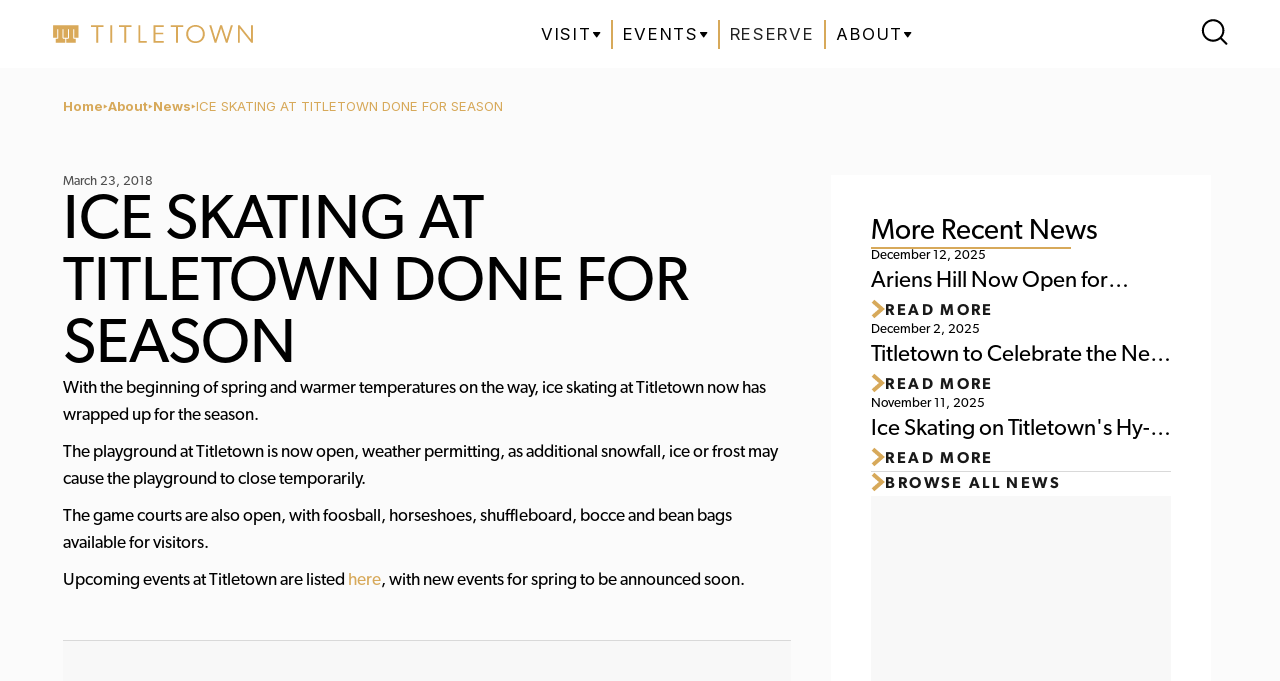

--- FILE ---
content_type: text/html
request_url: https://www.titletown.com/news/ice-skating-at-titletown-done-for-season
body_size: 12180
content:
<!DOCTYPE html><!-- Last Published: Fri Dec 12 2025 20:08:21 GMT+0000 (Coordinated Universal Time) --><html data-wf-domain="www.titletown.com" data-wf-page="63a20a852430f334a2b59fc9" data-wf-site="63a209e06b6b782c5c45e261" lang="en" data-wf-collection="63a20a842430f33fe4b59fc7" data-wf-item-slug="ice-skating-at-titletown-done-for-season"><head><meta charset="utf-8"/><title>Titletown News | Mar 23, 2018</title><meta content="Check out our latest News for Titletown, near Lambeau Field." name="description"/><meta content="Titletown News | Mar 23, 2018" property="og:title"/><meta content="Check out our latest News for Titletown, near Lambeau Field." property="og:description"/><meta content="Titletown News | Mar 23, 2018" property="twitter:title"/><meta content="Check out our latest News for Titletown, near Lambeau Field." property="twitter:description"/><meta property="og:type" content="website"/><meta content="summary_large_image" name="twitter:card"/><meta content="width=device-width, initial-scale=1" name="viewport"/><link href="https://cdn.prod.website-files.com/63a209e06b6b782c5c45e261/css/titletown.shared.036e2d955.min.css" rel="stylesheet" type="text/css"/><link href="https://fonts.googleapis.com" rel="preconnect"/><link href="https://fonts.gstatic.com" rel="preconnect" crossorigin="anonymous"/><script src="https://ajax.googleapis.com/ajax/libs/webfont/1.6.26/webfont.js" type="text/javascript"></script><script type="text/javascript">WebFont.load({  google: {    families: ["Inter:regular,500,600,700"]  }});</script><script src="https://use.typekit.net/rnk3bxk.js" type="text/javascript"></script><script type="text/javascript">try{Typekit.load();}catch(e){}</script><script type="text/javascript">!function(o,c){var n=c.documentElement,t=" w-mod-";n.className+=t+"js",("ontouchstart"in o||o.DocumentTouch&&c instanceof DocumentTouch)&&(n.className+=t+"touch")}(window,document);</script><link href="https://cdn.prod.website-files.com/63a209e06b6b782c5c45e261/644162b80c91b6169819ea32_Fav.png" rel="shortcut icon" type="image/x-icon"/><link href="https://cdn.prod.website-files.com/63a209e06b6b782c5c45e261/644162bcee47f12f5b540397_Thumb.png" rel="apple-touch-icon"/><link href="https://www.titletown.com/news/ice-skating-at-titletown-done-for-season" rel="canonical"/><script src="https://www.google.com/recaptcha/api.js" type="text/javascript"></script><style>
  html {
    font-size: 15px;
  }
</style>

<!-- Start GPT Tag -->
 <script async src='https://securepubads.g.doubleclick.net/tag/js/gpt.js'></script>
<script>
  window.googletag = window.googletag || {cmd: []};
  googletag.cmd.push(function() {
    var mapping1 = googletag.sizeMapping()
                            .addSize([768, 690], [[728, 90]])
                            .addSize([0, 0], [[320, 50]])
                            .build();

    googletag.defineSlot('/4595/team.gb', [[320,50],[728,90]], 'div-gpt-ad-4476953-1')
             .setTargeting('slot', ['top'])
             .defineSizeMapping(mapping1)
             .addService(googletag.pubads());
    googletag.defineSlot('/4595/team.gb', [[300,250]], 'div-gpt-ad-4476953-2')
      .setTargeting('slot', ['top'])       
      .addService(googletag.pubads());

    googletag.pubads().enableSingleRequest();
    googletag.pubads().setTargeting('s2', ['radio-network']);
    googletag.enableServices();
  });
</script> 
<!-- End GPT Tag -->

<link rel="stylesheet" href="https://titletown-events.s3.amazonaws.com/assets/client.css"/>
<script src="https://titletown-events.s3.amazonaws.com/assets/client.js"></script>
<link rel="stylesheet" href="https://titletown-events.s3.amazonaws.com/assets/mapplic.css"/>
<script>
	new EventFeed(".events-feed");
</script>

<script> (function(){ var s = document.createElement('script'); var h = document.querySelector('head') || document.body; s.src = 'https://acsbapp.com/apps/app/dist/js/app.js'; s.async = true; s.onload = function(){ acsbJS.init({ statementLink : '', footerHtml : '', hideMobile : false, hideTrigger : false, disableBgProcess : false, language : 'en', position : 'left', leadColor : '#000000', triggerColor : '#000000', triggerRadius : '50%', triggerPositionX : 'right', triggerPositionY : 'bottom', triggerIcon : 'people', triggerSize : 'medium', triggerOffsetX : 20, triggerOffsetY : 20, mobile : { triggerSize : 'small', triggerPositionX : 'right', triggerPositionY : 'bottom', triggerOffsetX : 10, triggerOffsetY : 10, triggerRadius : '50%' } }); }; h.appendChild(s); })(); </script>

<style>
  .add-to-calender{
    z-index:2 !important;
  }
</style></head><body><div class="page-wrapper"><div class="global-styles w-embed"><style>
.outline-text{
-webkit-text-stroke:2px white;
-webkit-text-fill-color:transparent;
}
.border-text{
-webkit-text-stroke:2px rgba(0,0,0,0.1);
-webkit-text-fill-color:transparent;
line-height:1;
font-weight:500;
letter-spacing: 0.1em;
}
.border-text.is-white{
-webkit-text-stroke:2px rgba(255,255,255,0.3);
}

.text-style-2lines {
	display: -webkit-box;
	overflow: hidden;
	-webkit-line-clamp: 2;
	-webkit-box-orient: vertical;
}
.text-style-5lines {
	display: -webkit-box;
	overflow: hidden;
	-webkit-line-clamp: 5;
	-webkit-box-orient: vertical;
}
.text-style-1line {
	display: -webkit-box;
	overflow: hidden;
	-webkit-line-clamp: 1;
	-webkit-box-orient: vertical;
}
.word-breaking{
word-break: break-word;
}
</style></div><div data-w-id="abc68466-c8bd-46fc-f0ba-4c601b14e424" data-animation="default" data-collapse="medium" data-duration="400" data-easing="ease" data-easing2="ease" role="banner" class="navbar w-nav"><div class="w-dyn-list"><div role="list" class="w-dyn-items"><div role="listitem" class="w-dyn-item"><div class="alert-banner-display w-condition-invisible"><div class="alert-banner-wrap"><div class="alert-banner"><div class="flex-row gap-12"><div class="w-richtext">SATURDAY, DEC. 13 UPDATE: Due to frigid forecasted weather, skating + tubing are CLOSED along with 46 Below Caf&eacute;. With this closure, the following programs will also be canceled: Santa Skate (11 a.m.), Fireside Drinks (4 p.m.).</div><a href="#" class="alert-link w-dyn-bind-empty"></a></div><img src="https://cdn.prod.website-files.com/63a209e06b6b782c5c45e261/64267d54b8b80c7e193d8ff7_close.svg" loading="lazy" data-w-id="c73b2c19-49b6-ea2d-17e2-0896c5354a55" alt="" class="close-alert"/></div></div></div></div></div></div><div class="page-padding"><div class="nav-container"><a href="/" class="nav-brand-logo w-nav-brand"><img src="https://cdn.prod.website-files.com/63a209e06b6b782c5c45e261/6413eefb976598cee39d5b97_logo-header.svg" loading="eager" alt="titletown logo"/></a><nav role="navigation" class="nav-menu-wrap w-nav-menu"><div class="nav-menu"><div data-hover="true" data-delay="0" class="dropdown w-dropdown"><div class="nav-toggle w-dropdown-toggle"><a href="#" class="nav-dropdown-toggle hide-tablet w-inline-block"><div>Visit</div><div class="dropdown-icon w-embed"><svg width="9" height="6" viewBox="0 0 9 6" fill="none" xmlns="http://www.w3.org/2000/svg">
<path d="M5.07025 5.30508C4.87047 5.57737 4.46379 5.57737 4.26401 5.30508L1.0092 0.869182C0.766878 0.538934 1.00271 0.0733935 1.41232 0.0733936L7.92194 0.0733942C8.33155 0.0733942 8.56738 0.538935 8.32507 0.869183L5.07025 5.30508Z" fill="currentcolor"/>
</svg></div></a><div class="nav-dropdown-toggle hide-desktop"><div>Visit</div><div class="dropdown-icon w-embed"><svg width="9" height="6" viewBox="0 0 9 6" fill="none" xmlns="http://www.w3.org/2000/svg">
<path d="M5.07025 5.30508C4.87047 5.57737 4.46379 5.57737 4.26401 5.30508L1.0092 0.869182C0.766878 0.538934 1.00271 0.0733935 1.41232 0.0733936L7.92194 0.0733942C8.33155 0.0733942 8.56738 0.538935 8.32507 0.869183L5.07025 5.30508Z" fill="currentcolor"/>
</svg></div></div></div><nav class="nav-dropdown-wrap w-dropdown-list"><div class="nav-dropdown-content-grid"><div class="nav-dropdown-list"><a href="/visit" class="nav-dropdown-links w-inline-block"><img alt="" loading="eager" src="https://cdn.prod.website-files.com/63a209e06b6b782c5c45e261/6436d1b0bb7b3882453eb79f_Important.svg" class="nav-link-icon"/><div>Plan Your Visit</div></a><a href="/visit/play" class="nav-dropdown-links w-inline-block"><img alt="Play" loading="eager" src="https://cdn.prod.website-files.com/63a209e06b6b782c5c45e261/6415565cc7afb7864e52ae74_play.svg" class="nav-link-icon"/><div>Play</div></a><a href="/visit/eat" class="nav-dropdown-links w-inline-block"><img alt="Eat" loading="eager" src="https://cdn.prod.website-files.com/63a209e06b6b782c5c45e261/64155d7152044ca8929b8523_eat.svg" class="nav-link-icon"/><div>Eat</div></a><a href="/visit/stay" class="nav-dropdown-links w-inline-block"><img alt="Stay" loading="eager" src="https://cdn.prod.website-files.com/63a209e06b6b782c5c45e261/64155d71f8e2ad7caec24cce_stay.svg" class="nav-link-icon"/><div>Stay</div></a><a href="/visit/work" class="nav-dropdown-links w-inline-block"><img alt="Work" loading="eager" src="https://cdn.prod.website-files.com/63a209e06b6b782c5c45e261/64155d71a3139e2c52d1c97e_work.svg" class="nav-link-icon"/><div>Work</div></a><a href="/visit/live" class="nav-dropdown-links w-inline-block"><img alt="Live" loading="eager" src="https://cdn.prod.website-files.com/63a209e06b6b782c5c45e261/64155d7152044c1eee9b851b_live.svg" class="nav-link-icon"/><div>Live</div></a><a href="/visit/gameday" class="nav-dropdown-links w-inline-block"><img alt="Gameday" loading="eager" src="https://cdn.prod.website-files.com/63a209e06b6b782c5c45e261/64155d7204ae8a3d5ea7a309_gameday.svg" class="nav-link-icon"/><div>Gameday</div></a></div></div></nav></div><div class="nav-divider"></div><div data-hover="true" data-delay="0" class="dropdown-copy w-dropdown"><div class="nav-toggle w-dropdown-toggle"><a href="/events" class="nav-dropdown-toggle hide-tablet w-inline-block"><div>events</div><div class="dropdown-icon w-embed"><svg width="9" height="6" viewBox="0 0 9 6" fill="none" xmlns="http://www.w3.org/2000/svg">
<path d="M5.07025 5.30508C4.87047 5.57737 4.46379 5.57737 4.26401 5.30508L1.0092 0.869182C0.766878 0.538934 1.00271 0.0733935 1.41232 0.0733936L7.92194 0.0733942C8.33155 0.0733942 8.56738 0.538935 8.32507 0.869183L5.07025 5.30508Z" fill="currentcolor"/>
</svg></div></a><div class="nav-dropdown-toggle hide-desktop"><div>events</div><div class="dropdown-icon w-embed"><svg width="9" height="6" viewBox="0 0 9 6" fill="none" xmlns="http://www.w3.org/2000/svg">
<path d="M5.07025 5.30508C4.87047 5.57737 4.46379 5.57737 4.26401 5.30508L1.0092 0.869182C0.766878 0.538934 1.00271 0.0733935 1.41232 0.0733936L7.92194 0.0733942C8.33155 0.0733942 8.56738 0.538935 8.32507 0.869183L5.07025 5.30508Z" fill="currentcolor"/>
</svg></div></div></div><nav class="nav-dropdown-wrap w-dropdown-list"><div class="nav-dropdown-content-grid is-events"><div class="nav-dropdown-list events"><div class="flex-column"><div id="w-node-_3384c9be-7c2e-168d-ba92-6614d145bd88-1b14e424" class="dropdown-section"><a href="/events" class="nav-dropdown-links w-inline-block"><img alt="" loading="eager" src="https://cdn.prod.website-files.com/63a209e06b6b782c5c45e261/6441472afe78d051a823b1dd_Calendar.svg" class="nav-link-icon"/><div>Event Calendar</div></a></div><div class="nav-dropdown-header text-size-tiny text-color-grey padding-adjust">Featured Events</div><div class="w-dyn-list"><div role="list" class="w-dyn-items"><div role="listitem" class="w-dyn-item"><a href="/events/grinch-takeover" class="nav-dropdown-links flex-column">The Mean One Takeover</a></div><div role="listitem" class="w-dyn-item"><a href="/events/winter-jubilee-light-show" class="nav-dropdown-links flex-column">Winter Jubilee Light Show</a></div><div role="listitem" class="w-dyn-item"><a href="/events/titletown-new-years-eve" class="nav-dropdown-links flex-column">TTNYE | Titletown New Year&#x27;s Eve</a></div></div></div><div class="nav-dropdown-header text-size-tiny text-color-grey padding-adjust">Winter Recreation</div><div class="dropdown-section"><div><a href="/visit/skating" class="nav-dropdown-links winter-link w-inline-block"><div>Skating on Hy-Vee Plaza</div></a><a href="/visit/tubing" class="nav-dropdown-links winter-link w-inline-block"><div>Tubing on Ariens Hill</div></a><a href="/visit/know-before-you-snow" class="nav-dropdown-links winter-link w-inline-block"><div>Know Before You Snow</div></a></div></div></div></div></div></nav></div><div class="nav-divider"></div><a href="/reserve" class="nav-link w-nav-link">Reserve</a><div class="nav-divider"></div><div data-hover="true" data-delay="0" class="dropdown w-dropdown"><div class="nav-toggle w-dropdown-toggle"><a href="/about" class="nav-dropdown-toggle hide-tablet w-inline-block"><div>About</div><div class="dropdown-icon w-embed"><svg width="9" height="6" viewBox="0 0 9 6" fill="none" xmlns="http://www.w3.org/2000/svg">
<path d="M5.07025 5.30508C4.87047 5.57737 4.46379 5.57737 4.26401 5.30508L1.0092 0.869182C0.766878 0.538934 1.00271 0.0733935 1.41232 0.0733936L7.92194 0.0733942C8.33155 0.0733942 8.56738 0.538935 8.32507 0.869183L5.07025 5.30508Z" fill="currentcolor"/>
</svg></div></a><div class="nav-dropdown-toggle hide-desktop"><div>About</div><div class="dropdown-icon w-embed"><svg width="9" height="6" viewBox="0 0 9 6" fill="none" xmlns="http://www.w3.org/2000/svg">
<path d="M5.07025 5.30508C4.87047 5.57737 4.46379 5.57737 4.26401 5.30508L1.0092 0.869182C0.766878 0.538934 1.00271 0.0733935 1.41232 0.0733936L7.92194 0.0733942C8.33155 0.0733942 8.56738 0.538935 8.32507 0.869183L5.07025 5.30508Z" fill="currentcolor"/>
</svg></div></div></div><nav class="nav-dropdown-wrap w-dropdown-list"><div class="nav-dropdown-list"><a href="/about" class="nav-dropdown-links w-inline-block"><img src="https://cdn.prod.website-files.com/63a209e06b6b782c5c45e261/6426ae63c8820925c721b9a7_Speech%20Bubble.svg" loading="eager" alt="speech bubble" class="nav-link-icon"/><div>Our Story</div></a><a href="/visit/gameday" class="nav-dropdown-links w-inline-block"><img src="https://cdn.prod.website-files.com/63a209e06b6b782c5c45e261/64155d7204ae8a3d5ea7a309_gameday.svg" loading="eager" alt="Gameday" class="nav-link-icon"/><div>Gameday</div></a><a href="/about/map" class="nav-dropdown-links w-inline-block"><img src="https://cdn.prod.website-files.com/63a209e06b6b782c5c45e261/6478a271bfa3ce143e232517_Map.svg" loading="eager" alt="" class="nav-link-icon"/><div>Map</div></a><a href="/about/hours" class="nav-dropdown-links w-inline-block"><img src="https://cdn.prod.website-files.com/63a209e06b6b782c5c45e261/6422e1d439c953b16bdf6b4c_timer.svg" loading="eager" alt="Timings" class="nav-link-icon"/><div>Hours</div></a><a href="/about/rules" class="nav-dropdown-links w-inline-block"><img src="https://cdn.prod.website-files.com/63a209e06b6b782c5c45e261/6413fa140ee69add20ab0a53_Checklist.svg" loading="eager" alt="checklist icon" class="nav-link-icon"/><div>Rules</div></a><a href="/about/directions-parking" class="nav-dropdown-links w-inline-block"><img src="https://cdn.prod.website-files.com/63a209e06b6b782c5c45e261/6413f9020ee69a3243aaf3b7_parking-icon.svg" loading="eager" alt="parking" class="nav-link-icon"/><div>Parking + Directions</div></a><a href="/about/news" class="nav-dropdown-links w-inline-block"><img src="https://cdn.prod.website-files.com/63a209e06b6b782c5c45e261/6436ac6d16a085097a502e71_news.svg" loading="eager" alt="" class="nav-link-icon"/><div>News</div></a><a href="/about/live-cam-weather" class="nav-dropdown-links w-inline-block"><img src="https://cdn.prod.website-files.com/63a209e06b6b782c5c45e261/6413f902be9e527ff4a8e620_cam-icon.svg" loading="eager" alt="" class="nav-link-icon"/><div>Live Cam + Weather</div></a><a href="/about/faq" class="nav-dropdown-links w-inline-block"><img src="https://cdn.prod.website-files.com/63a209e06b6b782c5c45e261/6413f902be9e5215b0a8e621_faq-icon.svg" loading="eager" alt="question icon" class="nav-link-icon"/><div>FAQ</div></a><a href="/about/contact" class="nav-dropdown-links w-inline-block"><img src="https://cdn.prod.website-files.com/63a209e06b6b782c5c45e261/6422aeb45479f812124c757e_call.svg" loading="eager" alt="Contact" class="nav-link-icon"/><div>Contact Us</div></a><a href="/about/jobs" class="nav-dropdown-links w-inline-block"><img src="https://cdn.prod.website-files.com/63a209e06b6b782c5c45e261/64155d71a3139e2c52d1c97e_work.svg" loading="eager" alt="Work" class="nav-link-icon"/><div>Jobs</div></a></div></nav></div><a href="/purchase" class="nav-purchase-button hide-desktop w-inline-block"><div>PURCHASE</div><div class="w-embed"><svg width="14" height="11" viewBox="0 0 14 11" fill="none" xmlns="http://www.w3.org/2000/svg">
<g clip-path="url(#clip0_868_13905)">
<path d="M14 2.64286V3.35714H0V2.64286C0 1.46429 0.945 0.5 2.1 0.5H11.9C13.055 0.5 14 1.46429 14 2.64286Z" fill="currentcolor"/>
<path d="M0 4.78613V8.35756C0 9.53613 0.945 10.5004 2.1 10.5004H11.9C13.055 10.5004 14 9.53613 14 8.35756V4.78613H0ZM8.4 7.64328C8.015 7.64328 7.7 7.32185 7.7 6.92899C7.7 6.53613 8.015 6.2147 8.4 6.2147C8.785 6.2147 9.1 6.53613 9.1 6.92899C9.1 7.32185 8.785 7.64328 8.4 7.64328ZM10.5 7.64328C10.115 7.64328 9.8 7.32185 9.8 6.92899C9.8 6.53613 10.115 6.2147 10.5 6.2147C10.885 6.2147 11.2 6.53613 11.2 6.92899C11.2 7.32185 10.885 7.64328 10.5 7.64328Z" fill="currentcolor"/>
</g>
<defs>
<clipPath id="clip0_868_13905">
<rect width="14" height="10" fill="white" transform="translate(0 0.5)"/>
</clipPath>
</defs>
</svg></div></a></div></nav><div class="nav-button-wrap"><div class="menu-buttton w-nav-button"><div data-is-ix2-target="1" class="menu-lottie" data-w-id="6a2f0d57-dcfa-0743-288d-0da388a8e3f4" data-animation-type="lottie" data-src="https://cdn.prod.website-files.com/63a209e06b6b782c5c45e261/6437b848a6fcbc4118630d13_hamburger-lotti.json" data-loop="0" data-direction="1" data-autoplay="0" data-renderer="svg" data-default-duration="2.0208333333333335" data-duration="0"></div></div><div data-w-id="abc68466-c8bd-46fc-f0ba-4c601b14e45b" class="search-icon w-embed"><svg width="27" height="26" viewBox="0 0 27 26" fill="none" xmlns="http://www.w3.org/2000/svg">
<path d="M26.1931 24.0448L20.8203 18.6721C22.4472 16.7147 23.4273 14.202 23.4273 11.4638C23.4273 5.23477 18.3593 0.166748 12.1303 0.166748C5.90179 0.166748 0.834229 5.23477 0.834229 11.4638C0.834229 17.6923 5.90225 22.7598 12.1303 22.7598C14.8682 22.7598 17.3804 21.7797 19.3377 20.1534L24.7105 25.5261C24.9152 25.7308 25.1838 25.8334 25.451 25.8334C25.7189 25.8334 25.9875 25.731 26.1916 25.5261C26.6025 25.1176 26.6025 24.4538 26.1929 24.0448L26.1931 24.0448ZM2.93006 11.4638C2.93006 6.39016 7.05769 2.26243 12.1305 2.26243C17.204 2.26243 21.3318 6.39007 21.3318 11.4638C21.3318 16.5369 17.2041 20.6642 12.1305 20.6642C7.05778 20.6643 2.93006 16.5371 2.93006 11.4638Z" fill="currentcolor"/>
</svg></div></div><div class="hide w-embed"><style>
.nav-dropdown-content-left:hover .image-fit-cover{
transform:scale(1.1);
}
</style></div></div></div><div class="nav-search-wrap"><form action="/search" class="search-nav is-nav w-form"><div class="search-input-wrap"><input class="input-field is-nav w-input" maxlength="256" name="query" placeholder="Search…" type="search" id="search" required=""/></div><div class="search-submit is-nav"><input type="submit" class="footer-submit w-button" value="Search"/><div class="search-button-icon is-nav w-embed"><svg width="26" height="27" viewBox="0 0 26 27" fill="none" xmlns="http://www.w3.org/2000/svg">
<path d="M25.3588 24.5451L19.9861 19.1723C21.613 17.2149 22.5931 14.7022 22.5931 11.964C22.5931 5.73501 17.5251 0.666992 11.2961 0.666992C5.06756 0.666992 0 5.73501 0 11.964C0 18.1925 5.06802 23.2601 11.2961 23.2601C14.034 23.2601 16.5462 22.2799 18.5035 20.6536L23.8762 26.0264C24.0809 26.2311 24.3496 26.3336 24.6168 26.3336C24.8847 26.3336 25.1533 26.2313 25.3574 26.0264C25.7683 25.6179 25.7683 24.9541 25.3587 24.545L25.3588 24.5451ZM2.09583 11.964C2.09583 6.89041 6.22346 2.76268 11.2962 2.76268C16.3698 2.76268 20.4975 6.89031 20.4975 11.964C20.4975 17.0371 16.3699 21.1644 11.2962 21.1644C6.22355 21.1646 2.09583 17.0373 2.09583 11.964Z" fill="currentcolor"/>
</svg></div></div></form></div></div><main class="main-wrapper"><section class="section background-off-white"><div class="background-gold-gradient absolute"></div><div class="page-padding"><div class="container-medium"><div class="event-detail-container z-index-high"><div class="breadcrumb-wrap"><a href="/" class="breadcrumb-link text-weight-bold">Home</a><img src="https://cdn.prod.website-files.com/63a209e06b6b782c5c45e261/6415590344e6f170b438fa50_arrow-right.svg" loading="lazy" alt="" class="breadcrumb-arrow-icon"/><a href="/about" class="breadcrumb-link text-weight-bold">About</a><img src="https://cdn.prod.website-files.com/63a209e06b6b782c5c45e261/6415590344e6f170b438fa50_arrow-right.svg" loading="lazy" alt="" class="breadcrumb-arrow-icon"/><a href="/about/news" class="breadcrumb-link text-weight-bold">News</a><img src="https://cdn.prod.website-files.com/63a209e06b6b782c5c45e261/6415590344e6f170b438fa50_arrow-right.svg" loading="lazy" alt="" class="breadcrumb-arrow-icon"/><a data-w-id="126c91e2-986f-75e1-0e37-6570786dc04e" href="/news/ice-skating-at-titletown-done-for-season" aria-current="page" class="breadcrumb-link w--current">ICE SKATING AT TITLETOWN DONE FOR SEASON</a></div><div class="event-detail-grid"><div class="flex-column gap-32"><div class="text-size-tiny text-color-grey">March 23, 2018</div><h1 class="heading-large">ICE SKATING AT TITLETOWN DONE FOR SEASON</h1><div class="template-richtext w-richtext"><p>With the beginning of spring and warmer temperatures on the way, ice skating at Titletown now has wrapped up for the season.</p><p> </p><p>The playground at Titletown is now open, weather permitting, as additional snowfall, ice or frost may cause the playground to close temporarily.</p><p> </p><p>The game courts are also open, with foosball, horseshoes, shuffleboard, bocce and bean bags available for visitors.</p><p> </p><p>Upcoming events at Titletown are listed <a href="https://www.titletown.com/events/calendar">here</a>, with new events for spring to be announced soon.</p><p>‍</p></div><div class="divider"></div><div id="div-gpt-ad-4476953-1" class="banner"><div class="w-embed w-script"><!-- GPT AdSlot 1 for Ad unit 'team.gb' ### Size: [[320,50],[728,90]] -->
<div id='div-gpt-ad-4476953-1'>
  <script>
    googletag.cmd.push(function() { googletag.display('div-gpt-ad-4476953-1'); });
  </script>
</div>
<!-- End AdSlot 1 --></div></div></div><div id="w-node-e2b65540-be1c-8c01-82c2-e46606dc341a-a2b59fc9" class="position-relative"><div class="sticky-content"><div class="sticky-news-content"><div class="heading-wrap"><h4 class="heading-small">More Recent News</h4><div class="heading-underline"></div></div><div class="w-dyn-list"><div role="list" class="flex-column gap-44 w-dyn-items"><div role="listitem" class="flex-column gap-24 w-dyn-item"><div class="flex-column"><div class="text-size-tiny">December 12, 2025</div><p class="text-size-medium text-weight-medium text-style-1line">Ariens Hill Now Open for Tubing</p></div><a href="/news/ariens-hill-now-open-for-tubing-084a2" class="primary-link text-color-black w-inline-block"><div class="primary-link-arrow w-embed"><svg width="14" height="20" viewBox="0 0 14 20" fill="none" xmlns="http://www.w3.org/2000/svg">
<path d="M2 17.7945L10.875 10.0003L2 2.20605" stroke="#D7A95A" stroke-width="4"/>
</svg></div><div class="primary-link-text-wrap"><div>Read more</div><div class="primary-link-border"></div></div></a></div><div role="listitem" class="flex-column gap-24 w-dyn-item"><div class="flex-column"><div class="text-size-tiny">December 2, 2025</div><p class="text-size-medium text-weight-medium text-style-1line">Titletown to Celebrate the New Year with &#x27;TTNYE&#x27; DEC. 31</p></div><a href="/news/titletown-to-celebrate-the-new-year-with-ttnye-dec-31" class="primary-link text-color-black w-inline-block"><div class="primary-link-arrow w-embed"><svg width="14" height="20" viewBox="0 0 14 20" fill="none" xmlns="http://www.w3.org/2000/svg">
<path d="M2 17.7945L10.875 10.0003L2 2.20605" stroke="#D7A95A" stroke-width="4"/>
</svg></div><div class="primary-link-text-wrap"><div>Read more</div><div class="primary-link-border"></div></div></a></div><div role="listitem" class="flex-column gap-24 w-dyn-item"><div class="flex-column"><div class="text-size-tiny">November 11, 2025</div><p class="text-size-medium text-weight-medium text-style-1line">Ice Skating on Titletown&#x27;s Hy-Vee Plaza Now Open</p></div><a href="/news/ice-skating-on-titletowns-hy-vee-plaza-now-open-58cfa" class="primary-link text-color-black w-inline-block"><div class="primary-link-arrow w-embed"><svg width="14" height="20" viewBox="0 0 14 20" fill="none" xmlns="http://www.w3.org/2000/svg">
<path d="M2 17.7945L10.875 10.0003L2 2.20605" stroke="#D7A95A" stroke-width="4"/>
</svg></div><div class="primary-link-text-wrap"><div>Read more</div><div class="primary-link-border"></div></div></a></div></div></div><div class="divider"></div><a href="/about/news" class="primary-link text-color-black padding-extra-0 w-inline-block"><div class="primary-link-arrow w-embed"><svg width="14" height="20" viewBox="0 0 14 20" fill="none" xmlns="http://www.w3.org/2000/svg">
<path d="M2 17.7945L10.875 10.0003L2 2.20605" stroke="#D7A95A" stroke-width="4"/>
</svg></div><div class="primary-link-text-wrap"><div>BROWSE ALL NEWS</div><div class="primary-link-border"></div></div></a><div id="div-gpt-ad-4476953-2" class="ad-block"><div class="w-embed w-script"><!-- GPT AdSlot 2 for Ad unit 'team.gb' ### Size: [[300,250]] -->
<div id='div-gpt-ad-4476953-2'>
  <script>
    googletag.cmd.push(function() { googletag.display('div-gpt-ad-4476953-2'); });
  </script>
</div>
<!-- End AdSlot 2 --></div></div></div></div></div></div></div></div></div></section><section class="section background-texture-black"><div class="page-padding"><div class="container-xlarge"><div class="padding-section-custom"><div class="social-media-wrapper"><div class="heading-centeralign-wrap"><h2 class="heading-medium">Share Your Photos From #Titletown</h2><div class="heading-underline"></div><p>Use #Titletown on your favorite social media platform for a chance to be featured on our website.</p></div><div class="w-embed w-script"><script>window.tagboardDomain = "https://embed.tagboard.com";</script><div class="tagboard-embed" tgb-embed-id="8204"></div><script src="https://static.tagboard.com/embed/assets/js/embed.js"></script></div></div></div></div></div></section></main><footer class="footer"><div class="page-padding"><div class="footer-container"><div class="footer-contents-wrap"><div id="w-node-_4e568696-26ac-b9b9-5d8c-24323c51c999-3c51c996" class="footer-block first"><a href="/" class="footer-brand-logo w-inline-block"><img src="https://cdn.prod.website-files.com/63a209e06b6b782c5c45e261/6413eefb976598cee39d5b97_logo-header.svg" loading="eager" alt="titletown logo"/></a><a href="https://www.google.com/maps/place/Titletown/@44.5034732,-88.0663009,15z/data=!4m6!3m5!1s0x8802fa4ed492dab5:0xe064f1ce9097e45c!8m2!3d44.5034732!4d-88.0663009!16s%2Fg%2F11h9xbq0zc" target="_blank" class="w-inline-block"><div class="footer-link non-hoverable">1025 Lombardi Ave.<br/>Green Bay, WI 54304</div></a><a href="tel:9205697505" class="footer-link">920.569.7500</a><a href="mailto:titletown@packers.com" class="footer-link">titletown@packers.com</a></div><div class="footer-block"><a href="/visit" class="footer-link-header">Visit</a><a href="/visit/play" class="footer-link">Play</a><a href="/visit/eat" class="footer-link">Eat</a><a href="/visit/stay" class="footer-link">Stay<br/></a><a href="/visit/work" class="footer-link">Work<br/></a><a href="/visit/live" class="footer-link">Live<br/></a></div><div class="footer-block"><a href="/about" class="footer-link-header">About</a><a href="/about" class="footer-link">Our Story</a><a href="/about/hours" class="footer-link">Hours</a><a href="/about/rules" class="footer-link">Rules<br/></a><a href="/about/directions-parking" class="footer-link">Parking + Directions<br/></a><a href="/visit/gameday" class="footer-link">Gameday<br/></a><a href="/about/news" class="footer-link">News<br/></a><a href="/about/live-cam-weather" class="footer-link">Live Cam + Weather<br/></a><a href="/about/faq" class="footer-link">FAQ<br/></a><a href="/about/contact" class="footer-link">Contact Us<br/></a></div><div class="footer-block"><a href="/events" class="footer-link-header">Events</a><a href="/reserve" class="footer-link-header">Reserve</a><a href="/about/jobs" class="footer-link-header">Jobs</a><a href="/terms-of-use" class="footer-link-header">Terms of Use</a><a href="/privacy-policy" class="footer-link-header">Privacy Policy</a><a href="https://www.titletown.com/sitemap.xml" target="_blank" class="footer-link-header">Sitemap</a></div><div id="w-node-_4e568696-26ac-b9b9-5d8c-24323c51c9dd-3c51c996" class="footer-block"><a href="/newsletter" class="footer-link-header">Follow Along</a><a href="/newsletter" class="footer-link">Sign up for our newsletter</a><div class="social-links-wrap is-footer"><a href="https://www.facebook.com/TitletownGB/" target="_blank" class="footer-social-link w-inline-block"><div class="social-icon w-embed"><svg width="24" height="24" viewBox="0 0 24 24" fill="none" xmlns="http://www.w3.org/2000/svg">
<g clip-path="url(#clip0_602_8359)">
<path d="M24 12C24 5.37258 18.6274 0 12 0C5.37258 0 0 5.37258 0 12C0 17.9895 4.3882 22.954 10.125 23.8542V15.4688H7.07812V12H10.125V9.35625C10.125 6.34875 11.9166 4.6875 14.6576 4.6875C15.9701 4.6875 17.3438 4.92188 17.3438 4.92188V7.875H15.8306C14.34 7.875 13.875 8.80008 13.875 9.75V12H17.2031L16.6711 15.4688H13.875V23.8542C19.6118 22.954 24 17.9895 24 12Z" fill="currentcolor"/>
</g>
<defs>
<clipPath id="clip0_602_8359">
<rect width="24" height="24" fill="white"/>
</clipPath>
</defs>
</svg></div></a><a href="https://twitter.com/titletown" target="_blank" class="footer-social-link w-inline-block"><div class="social-icon w-embed"><svg xmlns="http://www.w3.org/2000/svg" width="24" height="24" viewBox="0 0 23 22" fill="none">
<path d="M0.0556737 0L8.87196 11.7872L0 21.3706H1.99672L9.76411 12.9802L16.0399 21.3706H22.8349L13.5225 8.92046L21.7805 0H19.7838L12.6304 7.72746L6.8506 0H0.0556737ZM2.992 1.47066H6.11361L19.8981 19.8998H16.7765L2.992 1.47066Z" fill="currentcolor"/>
</svg></div></a><a href="https://www.instagram.com/titletown/" target="_blank" class="footer-social-link w-inline-block"><div class="social-icon w-embed"><svg width="24" height="24" viewBox="0 0 24 24" fill="none" xmlns="http://www.w3.org/2000/svg">
<g clip-path="url(#clip0_602_8363)">
<path d="M12 2.16094C15.2063 2.16094 15.5859 2.175 16.8469 2.23125C18.0188 2.28281 18.6516 2.47969 19.0734 2.64375C19.6313 2.85938 20.0344 3.12188 20.4516 3.53906C20.8734 3.96094 21.1313 4.35938 21.3469 4.91719C21.5109 5.33906 21.7078 5.97656 21.7594 7.14375C21.8156 8.40937 21.8297 8.78906 21.8297 11.9906C21.8297 15.1969 21.8156 15.5766 21.7594 16.8375C21.7078 18.0094 21.5109 18.6422 21.3469 19.0641C21.1313 19.6219 20.8688 20.025 20.4516 20.4422C20.0297 20.8641 19.6313 21.1219 19.0734 21.3375C18.6516 21.5016 18.0141 21.6984 16.8469 21.75C15.5813 21.8063 15.2016 21.8203 12 21.8203C8.79375 21.8203 8.41406 21.8063 7.15313 21.75C5.98125 21.6984 5.34844 21.5016 4.92656 21.3375C4.36875 21.1219 3.96563 20.8594 3.54844 20.4422C3.12656 20.0203 2.86875 19.6219 2.65313 19.0641C2.48906 18.6422 2.29219 18.0047 2.24063 16.8375C2.18438 15.5719 2.17031 15.1922 2.17031 11.9906C2.17031 8.78438 2.18438 8.40469 2.24063 7.14375C2.29219 5.97187 2.48906 5.33906 2.65313 4.91719C2.86875 4.35938 3.13125 3.95625 3.54844 3.53906C3.97031 3.11719 4.36875 2.85938 4.92656 2.64375C5.34844 2.47969 5.98594 2.28281 7.15313 2.23125C8.41406 2.175 8.79375 2.16094 12 2.16094ZM12 0C8.74219 0 8.33438 0.0140625 7.05469 0.0703125C5.77969 0.126563 4.90313 0.332812 4.14375 0.628125C3.35156 0.9375 2.68125 1.34531 2.01563 2.01562C1.34531 2.68125 0.9375 3.35156 0.628125 4.13906C0.332812 4.90313 0.126563 5.775 0.0703125 7.05C0.0140625 8.33437 0 8.74219 0 12C0 15.2578 0.0140625 15.6656 0.0703125 16.9453C0.126563 18.2203 0.332812 19.0969 0.628125 19.8563C0.9375 20.6484 1.34531 21.3188 2.01563 21.9844C2.68125 22.65 3.35156 23.0625 4.13906 23.3672C4.90313 23.6625 5.775 23.8687 7.05 23.925C8.32969 23.9812 8.7375 23.9953 11.9953 23.9953C15.2531 23.9953 15.6609 23.9812 16.9406 23.925C18.2156 23.8687 19.0922 23.6625 19.8516 23.3672C20.6391 23.0625 21.3094 22.65 21.975 21.9844C22.6406 21.3188 23.0531 20.6484 23.3578 19.8609C23.6531 19.0969 23.8594 18.225 23.9156 16.95C23.9719 15.6703 23.9859 15.2625 23.9859 12.0047C23.9859 8.74688 23.9719 8.33906 23.9156 7.05938C23.8594 5.78438 23.6531 4.90781 23.3578 4.14844C23.0625 3.35156 22.6547 2.68125 21.9844 2.01562C21.3188 1.35 20.6484 0.9375 19.8609 0.632812C19.0969 0.3375 18.225 0.13125 16.95 0.075C15.6656 0.0140625 15.2578 0 12 0Z" fill="currentcolor"/>
<path d="M12 5.83594C8.59688 5.83594 5.83594 8.59688 5.83594 12C5.83594 15.4031 8.59688 18.1641 12 18.1641C15.4031 18.1641 18.1641 15.4031 18.1641 12C18.1641 8.59688 15.4031 5.83594 12 5.83594ZM12 15.9984C9.79219 15.9984 8.00156 14.2078 8.00156 12C8.00156 9.79219 9.79219 8.00156 12 8.00156C14.2078 8.00156 15.9984 9.79219 15.9984 12C15.9984 14.2078 14.2078 15.9984 12 15.9984Z" fill="currentcolor"/>
<path d="M19.8469 5.59141C19.8469 6.38828 19.2 7.03047 18.4078 7.03047C17.6109 7.03047 16.9688 6.3836 16.9688 5.59141C16.9688 4.79453 17.6156 4.15234 18.4078 4.15234C19.2 4.15234 19.8469 4.79922 19.8469 5.59141Z" fill="currentcolor"/>
</g>
<defs>
<clipPath id="clip0_602_8363">
<rect width="24" height="24" fill="white"/>
</clipPath>
</defs>
</svg></div></a><a href="https://www.packers.com/" target="_blank" class="footer-social-link w-inline-block"><div class="social-icon w-embed"><svg width="35" height="23" viewBox="0 0 35 23" fill="none" xmlns="http://www.w3.org/2000/svg">
<g clip-path="url(#clip0_602_8368)">
<path d="M17.0265 22.333C15.9161 22.3248 14.6868 22.2474 13.4619 22.0837C11.3827 21.8059 9.36692 21.2961 7.43969 20.4608C5.61762 19.6713 3.95854 18.6324 2.57493 17.1897C1.55309 16.124 0.774298 14.9079 0.340071 13.4855C0.0589509 12.5644 -0.0555273 11.6218 0.0253969 10.6626C0.133954 9.37735 0.588483 8.20981 1.28155 7.13034C2.08628 5.8767 3.12674 4.84748 4.31466 3.96223C6.18889 2.56575 8.27741 1.60738 10.5103 0.948805C11.7352 0.587476 12.9809 0.317891 14.2511 0.18324C14.9916 0.104482 15.736 0.0471773 16.4798 0.0172548C17.1354 -0.00899793 17.794 -0.00391675 18.4499 0.0231829C19.4148 0.0629855 20.3746 0.165174 21.3296 0.316762C23.0211 0.585218 24.6684 1.01514 26.2609 1.64747C28.0136 2.34331 29.6456 3.24776 31.0825 4.48051C32.3359 5.55574 33.3608 6.80684 33.9983 8.34757C34.428 9.38639 34.6359 10.4687 34.5668 11.5925C34.5056 12.5875 34.1844 13.5109 33.7147 14.3846C33.0932 15.54 32.2586 16.5249 31.292 17.4025C29.5066 19.0234 27.4375 20.161 25.1804 20.9735C23.7204 21.4991 22.2195 21.8607 20.6833 22.0806C19.5115 22.2485 18.334 22.331 17.0262 22.3327L17.0265 22.333ZM31.6205 8.14291C31.5771 8.06415 31.5475 8.00713 31.5148 7.9518C31.1502 7.33895 30.7103 6.78454 30.211 6.27727C29.0732 5.12186 27.7345 4.25665 26.2739 3.5738C23.942 2.4836 21.4757 1.92439 18.9179 1.74232C17.6607 1.65283 16.4042 1.66807 15.1486 1.78946C13.8428 1.91564 12.5574 2.14796 11.2944 2.50252C9.34803 3.04903 7.51131 3.83858 5.84743 5.00076C4.70152 5.80105 3.69264 6.7422 2.94487 7.93627C1.93431 9.54955 1.64444 11.2664 2.24785 13.0973C2.66544 14.3642 3.43239 15.4034 4.39389 16.3064C5.73802 17.5688 7.31703 18.4487 9.02349 19.1135C11.2789 19.9922 13.6266 20.4286 16.0368 20.5424C18.1327 20.6415 20.2105 20.4845 22.2638 20.0411C24.1495 19.634 25.9538 19.0048 27.6327 18.0413C28.9604 17.2794 30.1515 16.3507 31.0741 15.1137C32.037 13.8225 32.5744 12.3939 32.4323 10.7535C32.4193 10.605 32.3703 10.5709 32.2296 10.5714C30.7411 10.5774 29.2526 10.5774 27.7641 10.5779C24.3083 10.5793 20.8522 10.5805 17.3965 10.5819C16.4854 10.5822 15.5747 10.5836 14.6637 10.5841C14.6101 10.5841 14.5562 10.5841 14.5249 10.5841V13.2645H24.817C24.8048 13.2904 24.8006 13.304 24.793 13.3153C24.7561 13.3695 24.7191 13.4239 24.6805 13.477C24.323 13.9651 23.9054 14.3961 23.4311 14.7705C21.7599 16.0907 19.827 16.7007 17.7297 16.8473C16.5494 16.9297 15.3745 16.8549 14.2094 16.6508C13.079 16.4529 11.996 16.1122 11.0018 15.5253C9.79918 14.8156 8.87743 13.8525 8.41021 12.5161C7.88322 11.0093 7.96217 9.55294 8.87094 8.19287C9.3641 7.45497 10.0042 6.86697 10.7407 6.38172C12.2108 5.4129 13.8454 4.92003 15.5809 4.73513C16.6163 4.62476 17.6519 4.64169 18.685 4.78425C19.8597 4.94628 20.9881 5.26273 22.0531 5.78919C23.1373 6.32526 24.0878 7.02928 24.7983 8.02463C24.8643 8.11694 24.9317 8.14601 25.04 8.14573C27.1764 8.14234 29.3129 8.14263 31.4494 8.14206C31.4987 8.14206 31.548 8.14206 31.6214 8.14206L31.6205 8.14291Z" fill="currentcolor"/>
</g>
<defs>
<clipPath id="clip0_602_8368">
<rect width="34.58" height="22.3329" fill="white"/>
</clipPath>
</defs>
</svg></div></a></div></div></div><div class="divider"></div><div class="copyrights-wrap">© TITLETOWN DEVELOPMENT LLC, ALL RIGHTS RESERVED</div></div></div></footer></div><script src="https://d3e54v103j8qbb.cloudfront.net/js/jquery-3.5.1.min.dc5e7f18c8.js?site=63a209e06b6b782c5c45e261" type="text/javascript" integrity="sha256-9/aliU8dGd2tb6OSsuzixeV4y/faTqgFtohetphbbj0=" crossorigin="anonymous"></script><script src="https://cdn.prod.website-files.com/63a209e06b6b782c5c45e261/js/titletown.schunk.e0c428ff9737f919.js" type="text/javascript"></script><script src="https://cdn.prod.website-files.com/63a209e06b6b782c5c45e261/js/titletown.schunk.500b0c6adbf08fb1.js" type="text/javascript"></script><script src="https://cdn.prod.website-files.com/63a209e06b6b782c5c45e261/js/titletown.270d6179.1238c2744b688af9.js" type="text/javascript"></script><script src="https://titletown-events.s3.amazonaws.com/assets/mapplic.js"></script>
<script>
  document.addEventListener("DOMContentLoaded", () => {
    var dropdownMap = $('#dropdown-map').mapplic({
      source: 'https://titletown-events.s3.amazonaws.com/assets/titletown-map.json'});
  });
</script>




<script>
  function minutesUntilMidnight() {
      var midnight = new Date();
      midnight.setHours( 24 );
      midnight.setMinutes( 0 );
      midnight.setSeconds( 0 );
      midnight.setMilliseconds( 0 );
      return ( midnight.getTime() - new Date().getTime() ) / 1000 / 60;
  }
  let ch = new CookieHandler("banner");
  if (!ch.get())
  {
   	document.querySelector(".alert-banner-display").style.display = "block";
  }
  document.addEventListener("DOMContentLoaded",() => {
  	document.querySelector(".close-alert").addEventListener("click",() => {
    	ch.set("true",minutesUntilMidnight());
    });
  });
</script></body></html>

--- FILE ---
content_type: text/html; charset=utf-8
request_url: https://embed.tagboard.com/8204
body_size: 649
content:
<!DOCTYPE html>
<html>
<head>
  <meta charset="utf-8">
  <meta name="description" content="Tagboard Embed Error">
  <meta http-equiv="X-UA-Compatible" content="IE=edge,chrome=1">
  <meta http-equiv="Cache-control" content="public">
  <meta name="viewport" content="width=device-width, initial-scale=1, maximum-scale=1">
  <title>Tagboard Embed Error</title>
</head>

<body class="embed-fail">

  <script>
    var str = window.location.hash.substr(1);
    var id = str.substr(str.indexOf('id=')).split('&')[0].split('=')[1];
    window.parent.postMessage("tgbRemoveIframe:" + id, "*");
  </script>

  <script>
    var error = "You don&#x27;t have access to Tagboard Embeds. Please visit https://support.tagboard.com/docs/embeds for troubleshooting help.";
    console.warn(error);
  </script>
</body>

</html>

--- FILE ---
content_type: text/html; charset=utf-8
request_url: https://www.google.com/recaptcha/api2/aframe
body_size: -88
content:
<!DOCTYPE HTML><html><head><meta http-equiv="content-type" content="text/html; charset=UTF-8"></head><body><script nonce="cECRcU5TEezw5ucp5iUqGQ">/** Anti-fraud and anti-abuse applications only. See google.com/recaptcha */ try{var clients={'sodar':'https://pagead2.googlesyndication.com/pagead/sodar?'};window.addEventListener("message",function(a){try{if(a.source===window.parent){var b=JSON.parse(a.data);var c=clients[b['id']];if(c){var d=document.createElement('img');d.src=c+b['params']+'&rc='+(localStorage.getItem("rc::a")?sessionStorage.getItem("rc::b"):"");window.document.body.appendChild(d);sessionStorage.setItem("rc::e",parseInt(sessionStorage.getItem("rc::e")||0)+1);localStorage.setItem("rc::h",'1765581424252');}}}catch(b){}});window.parent.postMessage("_grecaptcha_ready", "*");}catch(b){}</script></body></html>

--- FILE ---
content_type: text/css
request_url: https://cdn.prod.website-files.com/63a209e06b6b782c5c45e261/css/titletown.shared.036e2d955.min.css
body_size: 24892
content:
html{-webkit-text-size-adjust:100%;-ms-text-size-adjust:100%;font-family:sans-serif}body{margin:0}article,aside,details,figcaption,figure,footer,header,hgroup,main,menu,nav,section,summary{display:block}audio,canvas,progress,video{vertical-align:baseline;display:inline-block}audio:not([controls]){height:0;display:none}[hidden],template{display:none}a{background-color:#0000}a:active,a:hover{outline:0}abbr[title]{border-bottom:1px dotted}b,strong{font-weight:700}dfn{font-style:italic}h1{margin:.67em 0;font-size:2em}mark{color:#000;background:#ff0}small{font-size:80%}sub,sup{vertical-align:baseline;font-size:75%;line-height:0;position:relative}sup{top:-.5em}sub{bottom:-.25em}img{border:0}svg:not(:root){overflow:hidden}hr{box-sizing:content-box;height:0}pre{overflow:auto}code,kbd,pre,samp{font-family:monospace;font-size:1em}button,input,optgroup,select,textarea{color:inherit;font:inherit;margin:0}button{overflow:visible}button,select{text-transform:none}button,html input[type=button],input[type=reset]{-webkit-appearance:button;cursor:pointer}button[disabled],html input[disabled]{cursor:default}button::-moz-focus-inner,input::-moz-focus-inner{border:0;padding:0}input{line-height:normal}input[type=checkbox],input[type=radio]{box-sizing:border-box;padding:0}input[type=number]::-webkit-inner-spin-button,input[type=number]::-webkit-outer-spin-button{height:auto}input[type=search]{-webkit-appearance:none}input[type=search]::-webkit-search-cancel-button,input[type=search]::-webkit-search-decoration{-webkit-appearance:none}legend{border:0;padding:0}textarea{overflow:auto}optgroup{font-weight:700}table{border-collapse:collapse;border-spacing:0}td,th{padding:0}@font-face{font-family:webflow-icons;src:url([data-uri])format("truetype");font-weight:400;font-style:normal}[class^=w-icon-],[class*=\ w-icon-]{speak:none;font-variant:normal;text-transform:none;-webkit-font-smoothing:antialiased;-moz-osx-font-smoothing:grayscale;font-style:normal;font-weight:400;line-height:1;font-family:webflow-icons!important}.w-icon-slider-right:before{content:""}.w-icon-slider-left:before{content:""}.w-icon-nav-menu:before{content:""}.w-icon-arrow-down:before,.w-icon-dropdown-toggle:before{content:""}.w-icon-file-upload-remove:before{content:""}.w-icon-file-upload-icon:before{content:""}*{box-sizing:border-box}html{height:100%}body{color:#333;background-color:#fff;min-height:100%;margin:0;font-family:Arial,sans-serif;font-size:14px;line-height:20px}img{vertical-align:middle;max-width:100%;display:inline-block}html.w-mod-touch *{background-attachment:scroll!important}.w-block{display:block}.w-inline-block{max-width:100%;display:inline-block}.w-clearfix:before,.w-clearfix:after{content:" ";grid-area:1/1/2/2;display:table}.w-clearfix:after{clear:both}.w-hidden{display:none}.w-button{color:#fff;line-height:inherit;cursor:pointer;background-color:#3898ec;border:0;border-radius:0;padding:9px 15px;text-decoration:none;display:inline-block}input.w-button{-webkit-appearance:button}html[data-w-dynpage] [data-w-cloak]{color:#0000!important}.w-code-block{margin:unset}pre.w-code-block code{all:inherit}.w-optimization{display:contents}.w-webflow-badge,.w-webflow-badge>img{box-sizing:unset;width:unset;height:unset;max-height:unset;max-width:unset;min-height:unset;min-width:unset;margin:unset;padding:unset;float:unset;clear:unset;border:unset;border-radius:unset;background:unset;background-image:unset;background-position:unset;background-size:unset;background-repeat:unset;background-origin:unset;background-clip:unset;background-attachment:unset;background-color:unset;box-shadow:unset;transform:unset;direction:unset;font-family:unset;font-weight:unset;color:unset;font-size:unset;line-height:unset;font-style:unset;font-variant:unset;text-align:unset;letter-spacing:unset;-webkit-text-decoration:unset;text-decoration:unset;text-indent:unset;text-transform:unset;list-style-type:unset;text-shadow:unset;vertical-align:unset;cursor:unset;white-space:unset;word-break:unset;word-spacing:unset;word-wrap:unset;transition:unset}.w-webflow-badge{white-space:nowrap;cursor:pointer;box-shadow:0 0 0 1px #0000001a,0 1px 3px #0000001a;visibility:visible!important;opacity:1!important;z-index:2147483647!important;color:#aaadb0!important;overflow:unset!important;background-color:#fff!important;border-radius:3px!important;width:auto!important;height:auto!important;margin:0!important;padding:6px!important;font-size:12px!important;line-height:14px!important;text-decoration:none!important;display:inline-block!important;position:fixed!important;inset:auto 12px 12px auto!important;transform:none!important}.w-webflow-badge>img{position:unset;visibility:unset!important;opacity:1!important;vertical-align:middle!important;display:inline-block!important}h1,h2,h3,h4,h5,h6{margin-bottom:10px;font-weight:700}h1{margin-top:20px;font-size:38px;line-height:44px}h2{margin-top:20px;font-size:32px;line-height:36px}h3{margin-top:20px;font-size:24px;line-height:30px}h4{margin-top:10px;font-size:18px;line-height:24px}h5{margin-top:10px;font-size:14px;line-height:20px}h6{margin-top:10px;font-size:12px;line-height:18px}p{margin-top:0;margin-bottom:10px}blockquote{border-left:5px solid #e2e2e2;margin:0 0 10px;padding:10px 20px;font-size:18px;line-height:22px}figure{margin:0 0 10px}figcaption{text-align:center;margin-top:5px}ul,ol{margin-top:0;margin-bottom:10px;padding-left:40px}.w-list-unstyled{padding-left:0;list-style:none}.w-embed:before,.w-embed:after{content:" ";grid-area:1/1/2/2;display:table}.w-embed:after{clear:both}.w-video{width:100%;padding:0;position:relative}.w-video iframe,.w-video object,.w-video embed{border:none;width:100%;height:100%;position:absolute;top:0;left:0}fieldset{border:0;margin:0;padding:0}button,[type=button],[type=reset]{cursor:pointer;-webkit-appearance:button;border:0}.w-form{margin:0 0 15px}.w-form-done{text-align:center;background-color:#ddd;padding:20px;display:none}.w-form-fail{background-color:#ffdede;margin-top:10px;padding:10px;display:none}label{margin-bottom:5px;font-weight:700;display:block}.w-input,.w-select{color:#333;vertical-align:middle;background-color:#fff;border:1px solid #ccc;width:100%;height:38px;margin-bottom:10px;padding:8px 12px;font-size:14px;line-height:1.42857;display:block}.w-input::placeholder,.w-select::placeholder{color:#999}.w-input:focus,.w-select:focus{border-color:#3898ec;outline:0}.w-input[disabled],.w-select[disabled],.w-input[readonly],.w-select[readonly],fieldset[disabled] .w-input,fieldset[disabled] .w-select{cursor:not-allowed}.w-input[disabled]:not(.w-input-disabled),.w-select[disabled]:not(.w-input-disabled),.w-input[readonly],.w-select[readonly],fieldset[disabled]:not(.w-input-disabled) .w-input,fieldset[disabled]:not(.w-input-disabled) .w-select{background-color:#eee}textarea.w-input,textarea.w-select{height:auto}.w-select{background-color:#f3f3f3}.w-select[multiple]{height:auto}.w-form-label{cursor:pointer;margin-bottom:0;font-weight:400;display:inline-block}.w-radio{margin-bottom:5px;padding-left:20px;display:block}.w-radio:before,.w-radio:after{content:" ";grid-area:1/1/2/2;display:table}.w-radio:after{clear:both}.w-radio-input{float:left;margin:3px 0 0 -20px;line-height:normal}.w-file-upload{margin-bottom:10px;display:block}.w-file-upload-input{opacity:0;z-index:-100;width:.1px;height:.1px;position:absolute;overflow:hidden}.w-file-upload-default,.w-file-upload-uploading,.w-file-upload-success{color:#333;display:inline-block}.w-file-upload-error{margin-top:10px;display:block}.w-file-upload-default.w-hidden,.w-file-upload-uploading.w-hidden,.w-file-upload-error.w-hidden,.w-file-upload-success.w-hidden{display:none}.w-file-upload-uploading-btn{cursor:pointer;background-color:#fafafa;border:1px solid #ccc;margin:0;padding:8px 12px;font-size:14px;font-weight:400;display:flex}.w-file-upload-file{background-color:#fafafa;border:1px solid #ccc;flex-grow:1;justify-content:space-between;margin:0;padding:8px 9px 8px 11px;display:flex}.w-file-upload-file-name{font-size:14px;font-weight:400;display:block}.w-file-remove-link{cursor:pointer;width:auto;height:auto;margin-top:3px;margin-left:10px;padding:3px;display:block}.w-icon-file-upload-remove{margin:auto;font-size:10px}.w-file-upload-error-msg{color:#ea384c;padding:2px 0;display:inline-block}.w-file-upload-info{padding:0 12px;line-height:38px;display:inline-block}.w-file-upload-label{cursor:pointer;background-color:#fafafa;border:1px solid #ccc;margin:0;padding:8px 12px;font-size:14px;font-weight:400;display:inline-block}.w-icon-file-upload-icon,.w-icon-file-upload-uploading{width:20px;margin-right:8px;display:inline-block}.w-icon-file-upload-uploading{height:20px}.w-container{max-width:940px;margin-left:auto;margin-right:auto}.w-container:before,.w-container:after{content:" ";grid-area:1/1/2/2;display:table}.w-container:after{clear:both}.w-container .w-row{margin-left:-10px;margin-right:-10px}.w-row:before,.w-row:after{content:" ";grid-area:1/1/2/2;display:table}.w-row:after{clear:both}.w-row .w-row{margin-left:0;margin-right:0}.w-col{float:left;width:100%;min-height:1px;padding-left:10px;padding-right:10px;position:relative}.w-col .w-col{padding-left:0;padding-right:0}.w-col-1{width:8.33333%}.w-col-2{width:16.6667%}.w-col-3{width:25%}.w-col-4{width:33.3333%}.w-col-5{width:41.6667%}.w-col-6{width:50%}.w-col-7{width:58.3333%}.w-col-8{width:66.6667%}.w-col-9{width:75%}.w-col-10{width:83.3333%}.w-col-11{width:91.6667%}.w-col-12{width:100%}.w-hidden-main{display:none!important}@media screen and (max-width:991px){.w-container{max-width:728px}.w-hidden-main{display:inherit!important}.w-hidden-medium{display:none!important}.w-col-medium-1{width:8.33333%}.w-col-medium-2{width:16.6667%}.w-col-medium-3{width:25%}.w-col-medium-4{width:33.3333%}.w-col-medium-5{width:41.6667%}.w-col-medium-6{width:50%}.w-col-medium-7{width:58.3333%}.w-col-medium-8{width:66.6667%}.w-col-medium-9{width:75%}.w-col-medium-10{width:83.3333%}.w-col-medium-11{width:91.6667%}.w-col-medium-12{width:100%}.w-col-stack{width:100%;left:auto;right:auto}}@media screen and (max-width:767px){.w-hidden-main,.w-hidden-medium{display:inherit!important}.w-hidden-small{display:none!important}.w-row,.w-container .w-row{margin-left:0;margin-right:0}.w-col{width:100%;left:auto;right:auto}.w-col-small-1{width:8.33333%}.w-col-small-2{width:16.6667%}.w-col-small-3{width:25%}.w-col-small-4{width:33.3333%}.w-col-small-5{width:41.6667%}.w-col-small-6{width:50%}.w-col-small-7{width:58.3333%}.w-col-small-8{width:66.6667%}.w-col-small-9{width:75%}.w-col-small-10{width:83.3333%}.w-col-small-11{width:91.6667%}.w-col-small-12{width:100%}}@media screen and (max-width:479px){.w-container{max-width:none}.w-hidden-main,.w-hidden-medium,.w-hidden-small{display:inherit!important}.w-hidden-tiny{display:none!important}.w-col{width:100%}.w-col-tiny-1{width:8.33333%}.w-col-tiny-2{width:16.6667%}.w-col-tiny-3{width:25%}.w-col-tiny-4{width:33.3333%}.w-col-tiny-5{width:41.6667%}.w-col-tiny-6{width:50%}.w-col-tiny-7{width:58.3333%}.w-col-tiny-8{width:66.6667%}.w-col-tiny-9{width:75%}.w-col-tiny-10{width:83.3333%}.w-col-tiny-11{width:91.6667%}.w-col-tiny-12{width:100%}}.w-widget{position:relative}.w-widget-map{width:100%;height:400px}.w-widget-map label{width:auto;display:inline}.w-widget-map img{max-width:inherit}.w-widget-map .gm-style-iw{text-align:center}.w-widget-map .gm-style-iw>button{display:none!important}.w-widget-twitter{overflow:hidden}.w-widget-twitter-count-shim{vertical-align:top;text-align:center;background:#fff;border:1px solid #758696;border-radius:3px;width:28px;height:20px;display:inline-block;position:relative}.w-widget-twitter-count-shim *{pointer-events:none;-webkit-user-select:none;user-select:none}.w-widget-twitter-count-shim .w-widget-twitter-count-inner{text-align:center;color:#999;font-family:serif;font-size:15px;line-height:12px;position:relative}.w-widget-twitter-count-shim .w-widget-twitter-count-clear{display:block;position:relative}.w-widget-twitter-count-shim.w--large{width:36px;height:28px}.w-widget-twitter-count-shim.w--large .w-widget-twitter-count-inner{font-size:18px;line-height:18px}.w-widget-twitter-count-shim:not(.w--vertical){margin-left:5px;margin-right:8px}.w-widget-twitter-count-shim:not(.w--vertical).w--large{margin-left:6px}.w-widget-twitter-count-shim:not(.w--vertical):before,.w-widget-twitter-count-shim:not(.w--vertical):after{content:" ";pointer-events:none;border:solid #0000;width:0;height:0;position:absolute;top:50%;left:0}.w-widget-twitter-count-shim:not(.w--vertical):before{border-width:4px;border-color:#75869600 #5d6c7b #75869600 #75869600;margin-top:-4px;margin-left:-9px}.w-widget-twitter-count-shim:not(.w--vertical).w--large:before{border-width:5px;margin-top:-5px;margin-left:-10px}.w-widget-twitter-count-shim:not(.w--vertical):after{border-width:4px;border-color:#fff0 #fff #fff0 #fff0;margin-top:-4px;margin-left:-8px}.w-widget-twitter-count-shim:not(.w--vertical).w--large:after{border-width:5px;margin-top:-5px;margin-left:-9px}.w-widget-twitter-count-shim.w--vertical{width:61px;height:33px;margin-bottom:8px}.w-widget-twitter-count-shim.w--vertical:before,.w-widget-twitter-count-shim.w--vertical:after{content:" ";pointer-events:none;border:solid #0000;width:0;height:0;position:absolute;top:100%;left:50%}.w-widget-twitter-count-shim.w--vertical:before{border-width:5px;border-color:#5d6c7b #75869600 #75869600;margin-left:-5px}.w-widget-twitter-count-shim.w--vertical:after{border-width:4px;border-color:#fff #fff0 #fff0;margin-left:-4px}.w-widget-twitter-count-shim.w--vertical .w-widget-twitter-count-inner{font-size:18px;line-height:22px}.w-widget-twitter-count-shim.w--vertical.w--large{width:76px}.w-background-video{color:#fff;height:500px;position:relative;overflow:hidden}.w-background-video>video{object-fit:cover;z-index:-100;background-position:50%;background-size:cover;width:100%;height:100%;margin:auto;position:absolute;inset:-100%}.w-background-video>video::-webkit-media-controls-start-playback-button{-webkit-appearance:none;display:none!important}.w-background-video--control{background-color:#0000;padding:0;position:absolute;bottom:1em;right:1em}.w-background-video--control>[hidden]{display:none!important}.w-slider{text-align:center;clear:both;-webkit-tap-highlight-color:#0000;tap-highlight-color:#0000;background:#ddd;height:300px;position:relative}.w-slider-mask{z-index:1;white-space:nowrap;height:100%;display:block;position:relative;left:0;right:0;overflow:hidden}.w-slide{vertical-align:top;white-space:normal;text-align:left;width:100%;height:100%;display:inline-block;position:relative}.w-slider-nav{z-index:2;text-align:center;-webkit-tap-highlight-color:#0000;tap-highlight-color:#0000;height:40px;margin:auto;padding-top:10px;position:absolute;inset:auto 0 0}.w-slider-nav.w-round>div{border-radius:100%}.w-slider-nav.w-num>div{font-size:inherit;line-height:inherit;width:auto;height:auto;padding:.2em .5em}.w-slider-nav.w-shadow>div{box-shadow:0 0 3px #3336}.w-slider-nav-invert{color:#fff}.w-slider-nav-invert>div{background-color:#2226}.w-slider-nav-invert>div.w-active{background-color:#222}.w-slider-dot{cursor:pointer;background-color:#fff6;width:1em;height:1em;margin:0 3px .5em;transition:background-color .1s,color .1s;display:inline-block;position:relative}.w-slider-dot.w-active{background-color:#fff}.w-slider-dot:focus{outline:none;box-shadow:0 0 0 2px #fff}.w-slider-dot:focus.w-active{box-shadow:none}.w-slider-arrow-left,.w-slider-arrow-right{cursor:pointer;color:#fff;-webkit-tap-highlight-color:#0000;tap-highlight-color:#0000;-webkit-user-select:none;user-select:none;width:80px;margin:auto;font-size:40px;position:absolute;inset:0;overflow:hidden}.w-slider-arrow-left [class^=w-icon-],.w-slider-arrow-right [class^=w-icon-],.w-slider-arrow-left [class*=\ w-icon-],.w-slider-arrow-right [class*=\ w-icon-]{position:absolute}.w-slider-arrow-left:focus,.w-slider-arrow-right:focus{outline:0}.w-slider-arrow-left{z-index:3;right:auto}.w-slider-arrow-right{z-index:4;left:auto}.w-icon-slider-left,.w-icon-slider-right{width:1em;height:1em;margin:auto;inset:0}.w-slider-aria-label{clip:rect(0 0 0 0);border:0;width:1px;height:1px;margin:-1px;padding:0;position:absolute;overflow:hidden}.w-slider-force-show{display:block!important}.w-dropdown{text-align:left;z-index:900;margin-left:auto;margin-right:auto;display:inline-block;position:relative}.w-dropdown-btn,.w-dropdown-toggle,.w-dropdown-link{vertical-align:top;color:#222;text-align:left;white-space:nowrap;margin-left:auto;margin-right:auto;padding:20px;text-decoration:none;position:relative}.w-dropdown-toggle{-webkit-user-select:none;user-select:none;cursor:pointer;padding-right:40px;display:inline-block}.w-dropdown-toggle:focus{outline:0}.w-icon-dropdown-toggle{width:1em;height:1em;margin:auto 20px auto auto;position:absolute;top:0;bottom:0;right:0}.w-dropdown-list{background:#ddd;min-width:100%;display:none;position:absolute}.w-dropdown-list.w--open{display:block}.w-dropdown-link{color:#222;padding:10px 20px;display:block}.w-dropdown-link.w--current{color:#0082f3}.w-dropdown-link:focus{outline:0}@media screen and (max-width:767px){.w-nav-brand{padding-left:10px}}.w-lightbox-backdrop{cursor:auto;letter-spacing:normal;text-indent:0;text-shadow:none;text-transform:none;visibility:visible;white-space:normal;word-break:normal;word-spacing:normal;word-wrap:normal;color:#fff;text-align:center;z-index:2000;opacity:0;-webkit-user-select:none;-moz-user-select:none;-webkit-tap-highlight-color:transparent;background:#000000e6;outline:0;font-family:Helvetica Neue,Helvetica,Ubuntu,Segoe UI,Verdana,sans-serif;font-size:17px;font-style:normal;font-weight:300;line-height:1.2;list-style:disc;position:fixed;inset:0;-webkit-transform:translate(0)}.w-lightbox-backdrop,.w-lightbox-container{-webkit-overflow-scrolling:touch;height:100%;overflow:auto}.w-lightbox-content{height:100vh;position:relative;overflow:hidden}.w-lightbox-view{opacity:0;width:100vw;height:100vh;position:absolute}.w-lightbox-view:before{content:"";height:100vh}.w-lightbox-group,.w-lightbox-group .w-lightbox-view,.w-lightbox-group .w-lightbox-view:before{height:86vh}.w-lightbox-frame,.w-lightbox-view:before{vertical-align:middle;display:inline-block}.w-lightbox-figure{margin:0;position:relative}.w-lightbox-group .w-lightbox-figure{cursor:pointer}.w-lightbox-img{width:auto;max-width:none;height:auto}.w-lightbox-image{float:none;max-width:100vw;max-height:100vh;display:block}.w-lightbox-group .w-lightbox-image{max-height:86vh}.w-lightbox-caption{text-align:left;text-overflow:ellipsis;white-space:nowrap;background:#0006;padding:.5em 1em;position:absolute;bottom:0;left:0;right:0;overflow:hidden}.w-lightbox-embed{width:100%;height:100%;position:absolute;inset:0}.w-lightbox-control{cursor:pointer;background-position:50%;background-repeat:no-repeat;background-size:24px;width:4em;transition:all .3s;position:absolute;top:0}.w-lightbox-left{background-image:url([data-uri]);display:none;bottom:0;left:0}.w-lightbox-right{background-image:url([data-uri]);display:none;bottom:0;right:0}.w-lightbox-close{background-image:url([data-uri]);background-size:18px;height:2.6em;right:0}.w-lightbox-strip{white-space:nowrap;padding:0 1vh;line-height:0;position:absolute;bottom:0;left:0;right:0;overflow:auto hidden}.w-lightbox-item{box-sizing:content-box;cursor:pointer;width:10vh;padding:2vh 1vh;display:inline-block;-webkit-transform:translate(0,0)}.w-lightbox-active{opacity:.3}.w-lightbox-thumbnail{background:#222;height:10vh;position:relative;overflow:hidden}.w-lightbox-thumbnail-image{position:absolute;top:0;left:0}.w-lightbox-thumbnail .w-lightbox-tall{width:100%;top:50%;transform:translateY(-50%)}.w-lightbox-thumbnail .w-lightbox-wide{height:100%;left:50%;transform:translate(-50%)}.w-lightbox-spinner{box-sizing:border-box;border:5px solid #0006;border-radius:50%;width:40px;height:40px;margin-top:-20px;margin-left:-20px;animation:.8s linear infinite spin;position:absolute;top:50%;left:50%}.w-lightbox-spinner:after{content:"";border:3px solid #0000;border-bottom-color:#fff;border-radius:50%;position:absolute;inset:-4px}.w-lightbox-hide{display:none}.w-lightbox-noscroll{overflow:hidden}@media (min-width:768px){.w-lightbox-content{height:96vh;margin-top:2vh}.w-lightbox-view,.w-lightbox-view:before{height:96vh}.w-lightbox-group,.w-lightbox-group .w-lightbox-view,.w-lightbox-group .w-lightbox-view:before{height:84vh}.w-lightbox-image{max-width:96vw;max-height:96vh}.w-lightbox-group .w-lightbox-image{max-width:82.3vw;max-height:84vh}.w-lightbox-left,.w-lightbox-right{opacity:.5;display:block}.w-lightbox-close{opacity:.8}.w-lightbox-control:hover{opacity:1}}.w-lightbox-inactive,.w-lightbox-inactive:hover{opacity:0}.w-richtext:before,.w-richtext:after{content:" ";grid-area:1/1/2/2;display:table}.w-richtext:after{clear:both}.w-richtext[contenteditable=true]:before,.w-richtext[contenteditable=true]:after{white-space:initial}.w-richtext ol,.w-richtext ul{overflow:hidden}.w-richtext .w-richtext-figure-selected.w-richtext-figure-type-video div:after,.w-richtext .w-richtext-figure-selected[data-rt-type=video] div:after,.w-richtext .w-richtext-figure-selected.w-richtext-figure-type-image div,.w-richtext .w-richtext-figure-selected[data-rt-type=image] div{outline:2px solid #2895f7}.w-richtext figure.w-richtext-figure-type-video>div:after,.w-richtext figure[data-rt-type=video]>div:after{content:"";display:none;position:absolute;inset:0}.w-richtext figure{max-width:60%;position:relative}.w-richtext figure>div:before{cursor:default!important}.w-richtext figure img{width:100%}.w-richtext figure figcaption.w-richtext-figcaption-placeholder{opacity:.6}.w-richtext figure div{color:#0000;font-size:0}.w-richtext figure.w-richtext-figure-type-image,.w-richtext figure[data-rt-type=image]{display:table}.w-richtext figure.w-richtext-figure-type-image>div,.w-richtext figure[data-rt-type=image]>div{display:inline-block}.w-richtext figure.w-richtext-figure-type-image>figcaption,.w-richtext figure[data-rt-type=image]>figcaption{caption-side:bottom;display:table-caption}.w-richtext figure.w-richtext-figure-type-video,.w-richtext figure[data-rt-type=video]{width:60%;height:0}.w-richtext figure.w-richtext-figure-type-video iframe,.w-richtext figure[data-rt-type=video] iframe{width:100%;height:100%;position:absolute;top:0;left:0}.w-richtext figure.w-richtext-figure-type-video>div,.w-richtext figure[data-rt-type=video]>div{width:100%}.w-richtext figure.w-richtext-align-center{clear:both;margin-left:auto;margin-right:auto}.w-richtext figure.w-richtext-align-center.w-richtext-figure-type-image>div,.w-richtext figure.w-richtext-align-center[data-rt-type=image]>div{max-width:100%}.w-richtext figure.w-richtext-align-normal{clear:both}.w-richtext figure.w-richtext-align-fullwidth{text-align:center;clear:both;width:100%;max-width:100%;margin-left:auto;margin-right:auto;display:block}.w-richtext figure.w-richtext-align-fullwidth>div{padding-bottom:inherit;display:inline-block}.w-richtext figure.w-richtext-align-fullwidth>figcaption{display:block}.w-richtext figure.w-richtext-align-floatleft{float:left;clear:none;margin-right:15px}.w-richtext figure.w-richtext-align-floatright{float:right;clear:none;margin-left:15px}.w-nav{z-index:1000;background:#ddd;position:relative}.w-nav:before,.w-nav:after{content:" ";grid-area:1/1/2/2;display:table}.w-nav:after{clear:both}.w-nav-brand{float:left;color:#333;text-decoration:none;position:relative}.w-nav-link{vertical-align:top;color:#222;text-align:left;margin-left:auto;margin-right:auto;padding:20px;text-decoration:none;display:inline-block;position:relative}.w-nav-link.w--current{color:#0082f3}.w-nav-menu{float:right;position:relative}[data-nav-menu-open]{text-align:center;background:#c8c8c8;min-width:200px;position:absolute;top:100%;left:0;right:0;overflow:visible;display:block!important}.w--nav-link-open{display:block;position:relative}.w-nav-overlay{width:100%;display:none;position:absolute;top:100%;left:0;right:0;overflow:hidden}.w-nav-overlay [data-nav-menu-open]{top:0}.w-nav[data-animation=over-left] .w-nav-overlay{width:auto}.w-nav[data-animation=over-left] .w-nav-overlay,.w-nav[data-animation=over-left] [data-nav-menu-open]{z-index:1;top:0;right:auto}.w-nav[data-animation=over-right] .w-nav-overlay{width:auto}.w-nav[data-animation=over-right] .w-nav-overlay,.w-nav[data-animation=over-right] [data-nav-menu-open]{z-index:1;top:0;left:auto}.w-nav-button{float:right;cursor:pointer;-webkit-tap-highlight-color:#0000;tap-highlight-color:#0000;-webkit-user-select:none;user-select:none;padding:18px;font-size:24px;display:none;position:relative}.w-nav-button:focus{outline:0}.w-nav-button.w--open{color:#fff;background-color:#c8c8c8}.w-nav[data-collapse=all] .w-nav-menu{display:none}.w-nav[data-collapse=all] .w-nav-button,.w--nav-dropdown-open,.w--nav-dropdown-toggle-open{display:block}.w--nav-dropdown-list-open{position:static}@media screen and (max-width:991px){.w-nav[data-collapse=medium] .w-nav-menu{display:none}.w-nav[data-collapse=medium] .w-nav-button{display:block}}@media screen and (max-width:767px){.w-nav[data-collapse=small] .w-nav-menu{display:none}.w-nav[data-collapse=small] .w-nav-button{display:block}.w-nav-brand{padding-left:10px}}@media screen and (max-width:479px){.w-nav[data-collapse=tiny] .w-nav-menu{display:none}.w-nav[data-collapse=tiny] .w-nav-button{display:block}}.w-tabs{position:relative}.w-tabs:before,.w-tabs:after{content:" ";grid-area:1/1/2/2;display:table}.w-tabs:after{clear:both}.w-tab-menu{position:relative}.w-tab-link{vertical-align:top;text-align:left;cursor:pointer;color:#222;background-color:#ddd;padding:9px 30px;text-decoration:none;display:inline-block;position:relative}.w-tab-link.w--current{background-color:#c8c8c8}.w-tab-link:focus{outline:0}.w-tab-content{display:block;position:relative;overflow:hidden}.w-tab-pane{display:none;position:relative}.w--tab-active{display:block}@media screen and (max-width:479px){.w-tab-link{display:block}}.w-ix-emptyfix:after{content:""}@keyframes spin{0%{transform:rotate(0)}to{transform:rotate(360deg)}}.w-dyn-empty{background-color:#ddd;padding:10px}.w-dyn-hide,.w-dyn-bind-empty,.w-condition-invisible{display:none!important}.wf-layout-layout{display:grid}@font-face{font-family:Gibson;src:url(https://cdn.prod.website-files.com/63a209e06b6b782c5c45e261/64193ebb783c11af919f0d34_Gibson-Bold.otf)format("opentype");font-weight:700;font-style:normal;font-display:swap}@font-face{font-family:Gibson;src:url(https://cdn.prod.website-files.com/63a209e06b6b782c5c45e261/64193ebacda01624cb28b77a_Gibson-Regular.otf)format("opentype");font-weight:400;font-style:normal;font-display:swap}@font-face{font-family:Gibson;src:url(https://cdn.prod.website-files.com/63a209e06b6b782c5c45e261/64193ebb75db1c326e1ff163_Gibson-SemiBold.otf)format("opentype");font-weight:600;font-style:normal;font-display:swap}:root{--black:black;--goldenrod:#d7a95a;--dark-slate-grey:#414141;--white:white;--grey:#d9d9d9;--off-white:#fbfbfb;--light-grey:#e0e0e0;--input-color:#667085;--dim-grey-2:#4f4f4f;--dim-grey:#515151;--crimson:#c03c49}.w-pagination-wrapper{flex-wrap:wrap;justify-content:center;display:flex}.w-pagination-previous{color:#333;background-color:#fafafa;border:1px solid #ccc;border-radius:2px;margin-left:10px;margin-right:10px;padding:9px 20px;font-size:14px;display:block}.w-page-count{text-align:center;width:100%;margin-top:20px}.w-pagination-next{color:#333;background-color:#fafafa;border:1px solid #ccc;border-radius:2px;margin-left:10px;margin-right:10px;padding:9px 20px;font-size:14px;display:block}.w-form-formrecaptcha{margin-bottom:8px}.w-form-formradioinput--inputType-custom{border:1px solid #ccc;border-radius:50%;width:12px;height:12px}.w-form-formradioinput--inputType-custom.w--redirected-focus{box-shadow:0 0 3px 1px #3898ec}.w-form-formradioinput--inputType-custom.w--redirected-checked{border-width:4px;border-color:#3898ec}body{color:var(--black);font-family:Gibson,sans-serif;font-size:1.25rem;line-height:1}h1{margin-top:0;margin-bottom:0;font-size:4.375rem;font-weight:400;line-height:1}h2{margin-top:0;margin-bottom:0;font-size:2.5rem;font-weight:600;line-height:1}h3{margin-top:0;margin-bottom:0;font-size:1.875rem;font-weight:600;line-height:1.16667}h4{margin-top:0;margin-bottom:0;font-size:1.5rem;font-weight:600;line-height:1}h5{margin-top:0;margin-bottom:0;font-size:1.25rem;font-weight:600;line-height:1}h6{margin-top:0;margin-bottom:0;font-size:1.1rem;font-weight:600;line-height:1}p{margin-bottom:0;line-height:1.55}a{color:#d7a95a;text-decoration:none}ul{margin-top:0;margin-bottom:10px;padding-left:20px}ol{margin-top:0;margin-bottom:10px;padding-left:40px}li{line-height:1.5}strong{font-weight:600}.main-wrapper.play-padding{padding-bottom:140px}.styles-container{grid-row-gap:100px;flex-direction:column;margin-top:40px;margin-bottom:40px;display:flex}.style-block{grid-column-gap:32px;grid-row-gap:24px;flex-direction:column;grid-template-rows:auto;grid-template-columns:.3fr 1fr;grid-auto-columns:1fr;align-items:stretch;display:grid}.page-padding{padding-left:3.5rem;padding-right:3.5rem}.container-medium{width:100%;max-width:76.875rem;margin-left:auto;margin-right:auto}.section{display:block;position:relative}.section.bg-titletown-image{background-image:url(https://cdn.prod.website-files.com/63a209e06b6b782c5c45e261/64170162fbe89f34ecb4ee4b_Rectangle%2040.png);background-position:0 0;background-size:auto}.section.background-texture-black{background-image:linear-gradient(#00000080,#00000080),url(https://cdn.prod.website-files.com/63a209e06b6b782c5c45e261/64183f209726387a1230613d_texture-bg.webp);background-position:0 0,50%;background-repeat:repeat,no-repeat;background-size:auto,cover}.section.fpo-map{background-image:url(https://cdn.prod.website-files.com/63a209e06b6b782c5c45e261/641841a093b2707d8e983c9a_fpo-map.webp);background-position:50%;background-repeat:no-repeat;background-size:cover;min-height:100vh}.section.play-padding{padding-top:8.1em}.text-align-center{text-align:center}.heading-large{font-size:4.15rem;font-weight:400;line-height:1}.heading-medium{font-size:2.25rem;font-weight:600;line-height:1}.heading-small{font-size:1.6rem;font-weight:400;line-height:1.16667}.heading-small.lead-2{line-height:1}.heading-small.text-style-capitalize{font-weight:400}.style-heading{color:var(--goldenrod);font-size:40px;line-height:1.2;position:sticky;top:100px}.text-size-small{font-size:1rem;line-height:1.25}.text-size-large{font-size:1.6rem;line-height:1.33333}.text-size-regular{font-size:1.1875rem;line-height:1.31579}.text-color-darkblack{color:#000}.text-color-light-black{color:var(--black)}.text-color-medium-black{color:var(--dark-slate-grey)}.text-color-white{color:var(--white)}.background-gold{background-color:var(--goldenrod)}.background-grey{background-color:var(--grey)}.background-black{background-color:var(--black);color:var(--white)}.background-gold-light{background-color:#d7a95a33}.background-off-white{background-color:var(--off-white)}.background-lightgrey{background-color:var(--light-grey)}.primary-link{grid-column-gap:14px;color:#191919;letter-spacing:.15em;text-transform:uppercase;flex-direction:row;justify-content:center;align-items:center;font-size:1.05rem;font-weight:600;line-height:1.1;text-decoration:none;display:flex}.primary-link.text-color-white{color:var(--white)}.primary-button{border:2px solid var(--black);background-color:var(--goldenrod);color:var(--black);text-align:center;letter-spacing:.05em;text-transform:uppercase;padding:1.5rem 1.875rem;font-size:1.3125rem;font-weight:600;transition:all .2s}.primary-button:hover{border-color:var(--goldenrod);color:var(--goldenrod);background-color:#000000b5}.primary-button.is-small{padding-top:1rem;padding-bottom:1rem;font-size:1.125rem}.primary-button.is-small.padding-extra-1-25rem{padding-top:1.25rem}.primary-button.is-medium{padding-top:1.25rem;padding-bottom:1.25rem;font-size:1.125rem}.primary-button.padding-extra-1-65rem{padding-top:1.5rem}.secondary-button{grid-column-gap:16px;border:2px solid var(--white);color:var(--white);text-align:center;letter-spacing:.05em;text-transform:uppercase;background-color:#000000b5;justify-content:center;align-items:center;padding:1.5rem 1.875rem;font-size:1.3125rem;font-weight:600;text-decoration:none;transition:all .2s;display:flex}.secondary-button:hover{border-color:var(--black);background-color:var(--white);color:var(--black)}.styles-wrap{grid-column-gap:16px;grid-row-gap:16px;flex-flow:column wrap;grid-template-rows:auto auto;grid-template-columns:1fr 1fr;grid-auto-columns:1fr;justify-content:space-between;place-items:stretch start;width:100%;display:flex}.styles-wrap._2col{grid-column-gap:16px;grid-row-gap:16px;grid-template-rows:auto;grid-template-columns:1fr 1fr;grid-auto-columns:1fr;justify-items:stretch;display:grid}.styles-wrap._3col{grid-column-gap:16px;grid-row-gap:16px;grid-template-rows:auto;grid-template-columns:1fr 1fr 1fr;grid-auto-columns:1fr;display:grid}.heading-wrap{grid-row-gap:13px;flex-direction:column;display:flex}.heading-underline{background-color:var(--goldenrod);width:200px;height:2px}.heading-xlarge{letter-spacing:.05em;font-size:4.5rem;font-weight:400;line-height:1}.heading-xlarge.z-index-high{align-self:center}.footer{z-index:99;background-color:var(--off-white);padding-top:60px;padding-bottom:40px}.footer-contents-wrap{grid-column-gap:70px;flex-wrap:nowrap;justify-content:space-between;margin-bottom:60px;display:flex}.text-align-left{text-align:left}.text-align-right{text-align:right}.footer-block{grid-row-gap:1rem;flex-direction:column;align-items:flex-start;display:flex}.footer-link{color:#191919;line-height:1.55;text-decoration:none;transition:all .2s}.footer-link:hover{color:var(--goldenrod)}.footer-link.non-hoverable:hover{color:#191919}.footer-brand-logo{width:100%;max-width:214px;margin-bottom:8px}.footer-brand-logo.w--current{width:100%}.footer-link-header{color:#191919;margin-bottom:8px;font-weight:600;line-height:1.55;text-decoration:none;transition:all .2s}.footer-link-header:hover{color:var(--goldenrod)}.footer-link-header.no-hover-effect:hover{color:var(--black)}.footer-submit{z-index:2;opacity:0;background-color:#3898ec00;position:absolute;inset:0%}.social-links-wrap{grid-column-gap:20px;align-items:center;display:flex}.social-links-wrap.is-footer{margin-top:10px}.footer-social-link{color:var(--goldenrod);width:24px;height:24px;transition:all .2s}.footer-social-link:hover{color:var(--input-color)}.nav-container{justify-content:space-between;align-items:center;max-width:85rem;margin-left:auto;margin-right:auto;padding-top:0;padding-bottom:0;display:flex}.navbar{z-index:10;background-color:var(--white);position:sticky;inset:0% 0% auto}.nav-purchase-button{grid-column-gap:16px;border:2px solid var(--white);color:var(--white);text-align:center;letter-spacing:.05em;text-transform:uppercase;background-color:#000000b5;align-items:center;padding:1rem 1.25rem;font-size:1.3125rem;font-weight:600;text-decoration:none;transition:all .2s;display:flex}.nav-purchase-button:hover{border-color:var(--black);background-color:var(--goldenrod);color:var(--black)}.nav-purchase-button.hide-desktop{display:none}.nav-dropdown-toggle{grid-column-gap:12px;letter-spacing:.1em;text-transform:uppercase;border-radius:4px;justify-content:space-between;align-items:center;padding:10px;font-family:Inter,sans-serif;font-size:1.125rem;line-height:1.22222;display:flex}.nav-dropdown-toggle:hover{background-color:#d7a95a26}.nav-dropdown-toggle.w--current{font-weight:700}.nav-dropdown-toggle.hide-desktop{display:none}.nav-dropdown-toggle.hide-tablet,.nav-dropdown-toggle.hide-tablet:hover{color:var(--black)}.dropdown-icon{margin-top:-4px}.nav-menu{grid-column-gap:10px;align-items:center;display:flex}.nav-divider{background-color:var(--goldenrod);width:2px;height:29px}.nav-link{letter-spacing:.1em;text-transform:uppercase;border-radius:4px;padding:10px;font-family:Inter,sans-serif;font-size:1.125rem}.nav-link:hover{color:var(--goldenrod);background-color:#d7a95a26}.nav-link.w--current{color:var(--black);font-weight:600}.utility-page-wrap{background-color:var(--black);justify-content:center;align-items:center;width:100vw;max-width:100%;height:100vh;max-height:100%;padding-left:1em;padding-right:1em;display:flex}.utility-page-content{grid-column-gap:20px;grid-row-gap:20px;text-align:center;background-color:#fffffff5;flex-direction:column;align-items:center;width:400px;padding:3em;line-height:1.4;display:flex}.utility-page-form{grid-column-gap:20px;grid-row-gap:20px;flex-direction:column;align-self:center;align-items:center;display:flex}.nav-button-wrap{grid-column-gap:16px;align-items:center;display:flex}.search-icon{cursor:pointer}.search-icon:hover{color:var(--goldenrod)}.hero-container{grid-row-gap:200px;flex-direction:column;justify-content:flex-end;max-width:746px;height:100%;min-height:90vh;padding-top:80px;padding-bottom:80px;display:flex;position:relative}.buttons-wrap{grid-column-gap:20px;grid-row-gap:16px;flex-wrap:wrap;align-items:center;margin-top:30px;display:flex}.home-hero-contents-wrap{grid-column-gap:10px;grid-row-gap:10px;flex-direction:column;display:flex}.flex-row{grid-column-gap:21px;grid-row-gap:20px;flex-flow:wrap;justify-content:flex-start;align-items:center;display:flex}.flex-row.gap-24{grid-column-gap:24px;grid-row-gap:12px;flex-wrap:nowrap;min-height:35px}.flex-row.gap-24.space-between{justify-content:space-between}.flex-row.gap-12{grid-column-gap:12px;grid-row-gap:12px}.flex-row.gap-12.space-between{justify-content:space-between}.social-link{color:#fffc}.social-link:hover{color:var(--goldenrod)}.text-caps-small{grid-column-gap:14px;letter-spacing:.15em;text-transform:uppercase;flex-direction:row;justify-content:center;align-items:center;font-size:1.125rem;font-weight:600;text-decoration:none}.text-weight-medium,.text-weight-semibold{font-weight:600}.text-weight-regular{font-weight:400}.nav-brand-logo{min-width:200px}.dropdown{padding-top:14px;padding-bottom:14px}.nav-dropdown-list{grid-row-gap:0px;flex-direction:column;min-width:360px;padding:30px;display:flex}.nav-dropdown-list.w--open{background-color:var(--white)}.nav-dropdown-list.events{grid-column-gap:20px;grid-row-gap:0px;flex-direction:row;grid-template-rows:auto;grid-template-columns:1fr auto;grid-auto-columns:1fr;display:grid}.nav-dropdown-links{grid-column-gap:25px;color:var(--black);border-radius:4px;align-items:center;padding:10px;font-family:Inter,sans-serif;font-size:1.2rem;line-height:1.2381;text-decoration:none;transition:all .3s;display:flex}.nav-dropdown-links:hover{background-color:#d7a95a26}.nav-dropdown-links.is-small{font-size:1rem}.nav-dropdown-links.show-on-mobile{display:none}.nav-dropdown-links.winter-link{grid-row-gap:12px;flex-direction:column;align-items:flex-start}.nav-link-icon{width:25px;height:25px}.nav-dropdown-wrap{z-index:5;background-color:var(--white);top:55px;left:50%;overflow:hidden;transform:translate(-50%);box-shadow:0 10px 50px #0003}.nav-dropdown-wrap.w--open{z-index:100;top:55px;left:50%;transform:translate(-50%);box-shadow:0 10px 50px #00000017}.nav-dropdown-content-grid{justify-content:space-between;min-width:auto;padding-top:0;padding-bottom:0;display:flex}.nav-dropdown-content-grid.is-events{min-width:auto;padding-bottom:0}.nav-dropdown-content-left{grid-row-gap:25px;border-right:1px solid #e4e4e4;flex-direction:column;flex:1;justify-content:flex-start;padding-right:40px;display:flex}.plan-your-visit-grid{grid-column-gap:60px;grid-row-gap:60px;grid-template-rows:auto;grid-template-columns:1fr 3fr;grid-auto-columns:1fr;align-items:stretch;display:grid;position:relative}.plan-visit-heading{letter-spacing:.1em;text-transform:uppercase;font-size:7rem;font-weight:400;line-height:1}.padding-section-small{padding-top:40px;padding-bottom:40px}.flex-column{grid-row-gap:8px;flex-direction:column;align-items:flex-start;margin-bottom:0;font-size:1.15rem;display:flex;position:relative}.flex-column.gap-12{grid-row-gap:12px}.flex-column.gap-12.grow{align-items:stretch}.flex-column.gap-24{grid-row-gap:24px}.flex-column.gap-24.stretch{grid-row-gap:15px}.flex-column.gap-32{grid-row-gap:32px}.flex-column.gap-60{grid-row-gap:60px}.flex-column.gap-60.center-align{align-items:center}.flex-column.stretch{align-items:stretch}.flex-column.gap-90{grid-row-gap:90px}.flex-column.gap-44{grid-row-gap:44px}.flex-column.gap-44.stretch{flex:1}.margin-bottom-40{margin-bottom:40px}.plan-visit-grid{grid-template-rows:auto;grid-template-columns:1fr 1fr;grid-auto-columns:1fr;width:100%;display:grid}.plan-image-cards{flex-direction:column;align-items:stretch;display:flex;position:relative;overflow:hidden}.plan-card-hover-effect{background-image:linear-gradient(to bottom,#0000 41%,var(--black));opacity:0;transition:all .3s;position:absolute;inset:0%}.plan-card-hover-effect:hover{opacity:1}.plan-hover-border{border-width:2px;border-color:#ffffffb3;border-top-style:solid;border-left-style:solid;border-right-style:solid;position:absolute;inset:14px 25px 30px}.hover-border-bottom-left{border-bottom:2px solid #ffffffb3;width:37%;position:absolute;bottom:0;left:0}.hover-border-bottom-right{border-bottom:2px solid #ffffffb3;width:37%;position:absolute;bottom:0;right:0}.plan-card-hover-icon{position:absolute;bottom:20px;left:50%;transform:translate(-50%)}.image-full-width{object-fit:cover;width:100%;height:100%}.plan-visit-sticky-content{grid-row-gap:6px;flex-direction:column;align-items:flex-start;max-width:360px;display:flex;position:sticky;top:180px}.position-relative{position:relative}.background-block-gold{z-index:0;background-color:var(--goldenrod);width:440px;height:526px;position:absolute;inset:auto -48px -60px auto}.background-block-gold.is-left{width:400px;height:496px;inset:auto auto -118px -48px}.background-block-gold.is-bottom-right{width:400px;height:496px;bottom:-118px}.background-block-gold.is-top-right{width:400px;height:496px;position:absolute;top:-118px;bottom:auto}.text-caps-big{grid-column-gap:14px;letter-spacing:.07em;text-transform:uppercase;flex-direction:row;justify-content:center;align-items:center;font-size:3.125rem;font-weight:600;text-decoration:none}.plan-type-text{position:absolute;bottom:85px;left:50%;transform:translate(-50%)}.flex-row-space-between{grid-column-gap:32px;grid-row-gap:16px;flex-flow:wrap;justify-content:space-between;align-items:center;width:100%;margin-top:0;margin-bottom:0;display:flex}.flex-row-space-between.align-flex-start{align-items:flex-start}.flex-row-space-between.margin-top-auto{margin-top:auto}.margin-bottom-80{margin-bottom:80px}.upcoming-events-grid{grid-column-gap:88px;grid-row-gap:70px;grid-template-rows:auto;grid-template-columns:7fr 4fr;grid-auto-columns:1fr;align-items:stretch;display:grid}.date-wrap{z-index:1;background-color:var(--white);color:var(--dark-slate-grey);flex-direction:column;align-items:center;width:85px;padding:10px 20px;display:flex;position:relative}.date-wrap.bg-light-gold{background-color:#d7a95a33}.date-wrap.is-small{padding-left:14px;padding-right:14px}.text-style-caps{text-transform:uppercase}.text-weight-bold{font-weight:700}.font-inter{font-family:Inter,sans-serif}.text-style-underline{text-decoration:underline}.featured-event-card{grid-row-gap:300px;flex-direction:column;padding:50px;display:flex;position:relative;overflow:hidden}.featured-event-card.text-color-white{min-height:75vh}.card-gradient{z-index:0;background-image:linear-gradient(#0000 20%,#000000d9);position:absolute;inset:0%}.underline{background-color:var(--goldenrod);height:2px}.underline.is-gold{background-color:var(--goldenrod)}.venue-wrap{color:var(--white);font-size:1.1875rem;line-height:1.31579}.venue-wrap.text-color-darkblack{color:var(--black)}.sticky-content{z-index:5;background-color:var(--white);position:sticky;top:160px}.events-collection{grid-row-gap:20px;flex-direction:column;display:flex}.non-featured-event{grid-column-gap:32px;align-items:flex-start;padding:12px;transition:all .3s;display:flex}.non-featured-event:hover{background-color:#d7a95a1a}.non-featured-event.is-slider{padding:0}.non-featured-event.is-slider:hover{background-color:#0000}.upcoming-events-container{position:relative}.upcoming-events-bg-block-gold{z-index:0;background-color:var(--goldenrod);width:60%;height:80%;position:absolute;inset:auto auto -60px -60px}.z-index-high{z-index:5;position:relative}.ad-block{background-color:#f8f8f8;flex-direction:column;justify-content:center;align-items:center;width:300px;height:250px;padding:0;display:flex}.padding-section-medium{padding-top:80px;padding-bottom:80px}.heading-regular{font-size:1.8rem;font-weight:600;line-height:1}.home_story-container{padding-top:180px;position:relative}.story-border-block{border:2px solid var(--goldenrod);max-width:800px;height:616px;margin-left:auto;margin-right:auto}.story-content-block{background-color:var(--off-white);max-width:410px;padding:30px 0 30px 30px;position:absolute;top:50%;left:auto;right:0%;transform:translateY(-50%)}.story-image{max-width:60%;position:absolute;bottom:80px;left:0%}.padding-bottom-large{padding-bottom:80px}.footer-container{max-width:74.875rem;margin-left:auto;margin-right:auto}.divider{background-color:var(--grey);width:100%;height:1px}.copyrights-wrap{color:var(--dark-slate-grey);text-align:center;text-transform:uppercase;margin-top:24px;font-size:18px;line-height:1.22222}.location-cards{flex-direction:column;height:100%;display:flex;overflow:hidden}.location-cards.is-slider{min-height:610px}.thumbnail-bg{border:1px none var(--light-grey);background-image:url(https://cdn.prod.website-files.com/63a209e06b6b782c5c45e261/68cc33b18d269f78d02374bf_pregame-colts-2024-424-webbig.jpg);background-position:50%;background-repeat:no-repeat;background-size:cover;width:100%;min-height:300px;display:block}.location-content-wrap{grid-row-gap:32px;border:1px solid var(--light-grey);background-color:var(--white);color:var(--black);flex-direction:column;flex:1;justify-content:space-between;align-items:flex-start;padding:40px;display:flex}.location-content-wrap.absolute{z-index:5;grid-row-gap:24px;background-color:#ffffffe6;position:absolute;inset:auto auto 0% 0%}.margin-bottom-10{margin-bottom:10px}._3-card-grid{grid-column-gap:32px;grid-row-gap:32px;grid-template-rows:auto;grid-template-columns:1fr 1fr 1fr;grid-auto-columns:1fr;display:grid}.padding-section-xlarge{padding-top:118px;padding-bottom:118px}.padding-section-xlarge.center{grid-column-gap:158px;grid-row-gap:158px;flex-direction:column;align-items:center;display:flex}.margin-bottom-60{margin-bottom:60px}.activity-description-grid{grid-column-gap:104px;grid-row-gap:16px;grid-template-rows:auto;grid-template-columns:.8fr 1fr;grid-auto-columns:1fr;display:grid}.background-border{border:2px solid var(--goldenrod);width:80%;height:80%;position:absolute;inset:auto auto -40px -40px}.activity-hero-container{grid-row-gap:20px;flex-direction:column;padding-bottom:64px}.text-size-medium{font-size:1.3rem;line-height:1.66667}.text-size-medium.text-color-grey.text-style-italics{z-index:8}.text-size-medium.text-color-grey.text-style-italics.z-index-high{z-index:6}.text-size-medium.text-weight-medium.text-style-1line{font-weight:400}.text-style-italics{font-style:italic}.text-color-grey{color:var(--dim-grey-2)}.background-gold-gradient{background-image:linear-gradient(#d7a95a33,#fff0)}.background-gold-gradient.absolute{z-index:0;height:40vh;position:absolute;inset:0% 0% auto}.position-absolute{z-index:-1;justify-content:center;align-items:center;display:flex;position:absolute;inset:0%}.border-text{text-transform:uppercase;padding-left:16px;font-size:11rem}.border-text.shift{margin-bottom:-.25em}.activity-hero-content-wrap{grid-row-gap:20px;flex-direction:column;margin-top:16px;padding-top:60px;display:flex;position:relative}.borderline-wrap{grid-column-gap:20px;align-self:stretch;align-items:center;display:flex}.divider-gold{background-color:var(--goldenrod);flex:1;height:2px}.breadcrumb-wrap{z-index:1;grid-column-gap:8px;grid-row-gap:8px;flex-flow:wrap;align-items:center;padding-top:30px;display:flex;position:relative}.breadcrumb-link{font-family:Inter,sans-serif;font-size:.875rem;line-height:1.35714;transition:all .2s}.breadcrumb-link:hover{color:var(--goldenrod)}.breadcrumb-arrow-icon{width:5px;height:5px}.slider{z-index:5;border:2px solid var(--goldenrod);background-color:#0000;flex-direction:column;width:100%;max-width:1280px;height:100%;padding:50px;display:flex}.slider.is-2-slide{padding-left:32px;padding-right:32px}.mask{height:100%;overflow:hidden}.mask.is-visit-page{height:610px}.slider-arrow{background-color:var(--off-white);justify-content:center;align-items:center;width:50px;height:70px;display:flex;bottom:0%;left:-2%;right:auto}.slider-arrow.right{inset:0% -2% 0% auto}.slider-arrow.is-black{background-color:var(--black);color:var(--white)}.slide{width:31.3%;height:100%;min-height:610px;margin-right:32px}.slide.only-2-slide{width:47.5%}.collection-item{flex-direction:column;width:100%;height:100%;min-height:610px}.slide-nav{background-color:var(--off-white);justify-content:center;align-items:center;min-width:200px;max-width:250px;bottom:-20px}.slide-nav.is-black{background-color:var(--black)}.slide-nav.is-black.dferf{display:flex}.visit-type-icon{background-color:var(--off-white);justify-content:center;align-items:center;width:70px;height:50px;display:flex;position:absolute;top:-25px;left:50%;transform:translate(-50%)}.visit-type-icon.is-black{background-color:var(--black)}.featured-items-grid{z-index:5;grid-column-gap:32px;grid-row-gap:32px;flex:none;grid-template-rows:auto;grid-template-columns:1fr 1fr;grid-auto-columns:1fr;display:grid;position:relative}.activity-description-wrapper{grid-column-gap:68px;grid-row-gap:68px;flex-direction:column;align-items:stretch;display:flex;position:relative}.max-width-290px{max-width:300px}.background-gold-block{background-color:var(--goldenrod);width:440px;height:496px;position:absolute;inset:auto -48px -100px auto}.banner{color:var(--black);text-align:center;background-color:#f8f8f8;justify-content:center;align-items:center;width:728px;height:90px;padding:0;font-size:1.125rem;line-height:1.875rem;display:flex}.container-large{width:100%;max-width:80rem;margin-left:auto;margin-right:auto}.social-media-wrapper{grid-column-gap:60px;grid-row-gap:60px;flex-direction:column;justify-content:center;align-items:stretch;display:flex}.heading-centeralign-wrap{grid-row-gap:13px;flex-direction:column;justify-content:space-between;align-items:center;display:flex}.slider-wrapper{width:100%;max-width:100%;height:100%}.image-fit-cover{object-fit:cover;width:100%;height:100%;transition:all .3s}.container-xlarge{width:100%;max-width:90rem;margin-left:auto;margin-right:auto}.padding-section-top-160{padding-top:160px}.gameday-content-wrapper{z-index:1;background-color:var(--off-white);max-width:560px;padding:92px 58px;position:relative}.padding-section-custom{padding-top:90px;padding-bottom:0}.banner-wrapper{align-self:center;margin-top:30px}.background-texture-black{color:var(--white);background-image:url(https://cdn.prod.website-files.com/63a209e06b6b782c5c45e261/64183f209726387a1230613d_texture-bg.webp);background-position:50%;background-repeat:no-repeat;background-size:cover}.plan-visit-fixed-button{grid-column-gap:16px;background-color:var(--black);color:var(--off-white);align-items:center;margin-left:auto;margin-right:auto;padding:10px 30px;font-family:Inter,sans-serif;font-size:1rem;line-height:1.25;transition:all .2s;display:flex;transform:translate(-78px)rotate(-90deg)}.plan-visit-fixed-button:hover{opacity:.9}.fixed-button{z-index:18;position:fixed;inset:50% auto auto 0%}.slider-heading{text-align:center;flex-direction:column;justify-content:center;align-items:center;width:100%;padding-top:60px;padding-bottom:40px;display:block;position:relative}.slider-container{flex-direction:column;align-items:center;padding-bottom:60px;display:flex;position:relative}.overflow-hide{overflow:hidden}._1-2fr-grid{grid-column-gap:28px;grid-row-gap:16px;grid-template-rows:auto;grid-template-columns:1fr 2fr;grid-auto-columns:1fr;width:100%;display:grid}._50-50-grid{grid-column-gap:32px;grid-row-gap:32px;grid-template-rows:auto;grid-template-columns:1fr 1fr;grid-auto-columns:1fr;height:100%;display:grid}.items-border-wrap{border:2px solid var(--goldenrod);padding:50px 32px;position:relative}.items-border-wrap.is-slider-page{height:100%}.border-light-grey{border:1px solid var(--light-grey)}.event-list-item{grid-column-gap:55px;grid-row-gap:32px;grid-template-rows:auto;grid-template-columns:.6fr 1fr;grid-auto-columns:1fr;align-items:flex-start;padding:16px;transition:all .3s;display:grid}.event-list-item:hover{background-color:#d7a95a33}.date-position-wrap{z-index:0;justify-content:center;align-items:center;display:flex;position:absolute;inset:26px auto auto 26px}.stay-slider{background-color:#0000;max-width:1440px;min-height:550px;margin-left:auto;margin-right:auto}.stay-slide{width:100%;height:100%;padding-right:35px}.stay-slider-mask{width:80%;height:100%;margin-left:auto;margin-right:auto;overflow:visible}.stay-slider-arrow{background-color:#00000080;justify-content:center;align-items:center;width:70px;height:70px;padding:10px;transition:all .3s;display:flex}.hide{padding:0;display:none}.thumbnail-slider-nav{grid-column-gap:12px;justify-content:center;align-items:center;max-width:400px;margin:32px auto 40px;display:flex}.thumbnail-slider-dot{cursor:pointer;width:65px;height:65px;transition:border-width .2s}.thumbnail-slider-dot.active{border:4px solid #000}.styleguide-item-wrap{border:2px dashed var(--dim-grey);padding:10px}.padding-section-large{padding-top:50px;padding-bottom:50px}.stay-at-lodge-content-wrapper{border:2px solid var(--goldenrod);max-width:64.25rem;margin-bottom:80px;margin-left:auto;margin-right:auto;padding:64px}.event-detail-grid{grid-column-gap:40px;grid-row-gap:40px;grid-template-rows:auto;grid-template-columns:1fr .6fr;grid-auto-columns:1fr;align-items:stretch;margin-top:60px;display:grid}.sticky-event-detail{grid-row-gap:24px;color:var(--white);background-color:#000000e6;flex-direction:column;align-items:stretch;padding:60px;display:flex}.sticky-event-detail.show-date-on-mobile{display:none}.text-size-tiny{font-size:.875rem;line-height:1}.margin-right-auto{margin-right:auto}.tertiary-button{border:2px solid var(--black);background-color:var(--off-white);color:var(--black);text-align:center;letter-spacing:.05em;text-transform:uppercase;padding:1.5rem 1.875rem;font-size:1.3125rem;font-weight:600;transition:all .2s}.tertiary-button:hover{border-color:var(--goldenrod);background-color:var(--black);color:var(--goldenrod)}.tertiary-button.is-medium{padding-top:1.25rem;padding-bottom:1.25rem;font-size:1.125rem}.event-detail-container{padding-bottom:80px}.event-detail-ad-block{background-color:var(--black);text-align:center;flex-direction:column;min-height:300px;padding:25px 28px;display:flex}.event-detail-ad-block.programs-mobile-show{display:none}.template-richtext figure{flex-direction:column;align-items:stretch;width:100%;margin-bottom:30px;margin-left:0;margin-right:0;display:flex}.template-richtext p{margin-bottom:10px;line-height:1.6}.template-richtext li{padding-top:2px;padding-bottom:2px;line-height:1.5}.template-richtext h4{margin-top:10px;margin-bottom:10px;line-height:1.4}.template-richtext h2{margin-top:10px;margin-bottom:10px;line-height:1.3}.template-richtext strong{font-weight:600}.template-richtext h3{margin-top:10px;margin-bottom:10px;line-height:1.3}.template-richtext h5{margin-top:10px;margin-bottom:10px;font-size:1.4rem;line-height:1.4}.template-richtext h6{margin-top:10px;margin-bottom:10px;font-size:1.35rem;line-height:1.3}.template-richtext a{color:var(--goldenrod)}.template-richtext a:hover{color:var(--input-color)}.template-richtext ul{margin-bottom:0;padding-left:30px}.template-richtext ol{padding-left:30px}.template-richtext.mobile-override,.rich-text-style-embed{display:none}.waivers-wrap{grid-row-gap:32px;flex-direction:column;align-items:flex-start;margin-top:64px;margin-bottom:64px;display:flex}.waiver-wrap{grid-column-gap:30px;grid-row-gap:24px;border:1px dashed var(--dim-grey);align-items:flex-start;height:100%;padding:24px;display:flex}.disclaimer-wrap{grid-row-gap:16px;border-top:1px solid var(--grey);flex-direction:column;padding-top:64px;padding-bottom:34px;display:flex}.plan-visit-arrow{width:60px;position:absolute;inset:20px auto auto -60px}.text-color-lightgrey{color:var(--light-grey)}.event-item{border-bottom:1px solid var(--light-grey);padding-top:16px;padding-bottom:24px}.event-category{background-color:#e0e0e078;border:1px solid #c8c8c8;border-radius:100px;padding:4px 8px;font-size:14px}.padding-section-top-80{padding-top:80px}.other-items-card{background-image:linear-gradient(#0006,#0006);height:100%;min-height:450px;transition:all .3s;position:relative}.other-items-card.eat{background-image:linear-gradient(to bottom,#0000 33%,var(--black)),url(https://cdn.prod.website-files.com/63a209e06b6b782c5c45e261/64143aa22810c572b0db205d_eat.webp);background-position:0 0,50%;background-repeat:repeat,no-repeat;background-size:auto,cover}.other-items-card.events{background-image:linear-gradient(to bottom,#0000 20%,var(--black)),url(https://cdn.prod.website-files.com/63a209e06b6b782c5c45e261/64143aa42d93064012ff6eb8_play.webp);background-position:0 0,50%;background-repeat:repeat,no-repeat;background-size:auto,cover}.other-item-border{border:2px solid #ffffffb3;border-right-style:none;position:absolute;inset:46px 64px}.other-item-border.left{border-left-style:none;border-right-style:solid}.border-top-right{background-color:#ffffffb3;width:2px;height:38%;position:absolute;inset:0% 0% 0% auto}.border-bottom-right{background-color:#ffffffb3;width:2px;height:38%;position:absolute;inset:auto 0% 0% auto}.other-item-name{z-index:0;flex-direction:column;justify-content:center;align-items:center;display:flex;position:absolute;inset:0%}.border-top-left{background-color:#ffffffb3;width:2px;height:42%;position:absolute;inset:0% auto auto 0%}.border-bottom-left{background-color:#ffffffb3;width:2px;height:40%;position:absolute;inset:auto auto 0% 0%}.other-item-icon{width:80px;height:60px;position:absolute;top:50%;left:auto;right:20px;transform:translateY(-50%)}.other-item-icon.left{left:20px;right:auto}.arrow-icon{max-height:100%}.padding-section-regular{padding-top:60px;padding-bottom:60px}.static-map{color:var(--black);flex:1;justify-content:center;align-items:center;width:100%;display:flex;position:relative}.other-items-card-grid{grid-template-rows:auto;grid-template-columns:1fr 1fr;grid-auto-columns:1fr;width:100%;display:grid}.dining-events-slider{background-color:#0000;width:100%;max-width:1280px;height:100%;display:none;position:static}.events-slide{width:31.5%;height:100%;margin-right:32px}.events-slider-arrow{background-color:var(--off-white);justify-content:center;align-items:center;width:50px;height:70px;display:flex;bottom:0%;left:-3%;right:auto}.events-slider-arrow.right{inset:0% -3% 0% auto}.reserve-locations{grid-column-gap:32px;grid-row-gap:32px;flex-wrap:wrap;grid-template-rows:auto;grid-template-columns:1fr 1fr 1fr 1fr 1fr 1fr;grid-auto-columns:1fr;margin-bottom:60px;display:grid}.grid-positioning-style-embed{display:none}.event-days{align-items:center;display:flex}.event-day-adder{margin-left:6px;margin-right:6px}.event-repeating-days{flex-wrap:wrap;display:flex}.event-dates-wrapper,.venue{grid-column-gap:8px;display:flex}.gameday-live-container{grid-row-gap:64px;flex-direction:column;padding-bottom:94px;display:flex}.gameday-event-item{grid-column-gap:50px;grid-row-gap:16px;grid-template-rows:auto;grid-template-columns:130px 1fr;grid-auto-columns:1fr;padding:10px;display:grid}.gameday-event-item:nth-child(odd){background-color:var(--off-white)}.gameday-live-image{background-image:url(https://d3e54v103j8qbb.cloudfront.net/img/background-image.svg);background-position:50%;background-repeat:no-repeat;background-size:cover;height:100px}.gameday-event-content-grid{grid-column-gap:10px;grid-row-gap:16px;grid-template-rows:auto;grid-template-columns:1fr 1fr 1fr 1fr 1fr;grid-auto-columns:1fr;align-self:stretch;margin-bottom:0;padding:20px;display:grid}.gameday-event-content-grid:nth-child(odd){background-color:#d7a95a4f}.gameday-event-content-grid.header{background-color:#d7a95a00;grid-template-columns:1fr 1fr 1fr 1fr 1fr;margin-bottom:0;padding-left:20px;padding-right:20px}.gameday-header-wrap{grid-column-gap:53px;grid-row-gap:16px;grid-template-rows:auto;grid-template-columns:130px 1fr;grid-auto-columns:1fr;margin-bottom:6px;padding-top:10px;padding-bottom:10px;display:grid}.hero-bg-video{z-index:-1;filter:saturate(150%);width:100%;height:100%;position:absolute;inset:0%}.about-background-border{border:2px solid var(--goldenrod);width:80%;max-width:580px;height:80%;max-height:520px;position:absolute;top:-50px;right:-50px}.about-grid{grid-column-gap:104px;grid-row-gap:16px;grid-template-rows:auto;grid-template-columns:290px 1fr;grid-auto-columns:1fr;align-items:start;margin-left:auto;margin-right:auto;display:grid}.sticky-sidebar{grid-row-gap:12px;flex-direction:column;align-items:stretch;padding:30px;display:flex;position:sticky;top:100px;box-shadow:0 4px 100px #00000021}.sticky-sidebar.w--open{background-color:var(--white)}.sidebar-links{grid-column-gap:12px;color:var(--black);border-radius:4px;align-items:center;padding:8px 10px;font-family:Inter,sans-serif;font-size:1.125rem;line-height:1.2;text-decoration:none;transition:all .2s;display:flex}.sidebar-links:hover{background-color:#d7a95a33}.icon-large{width:30px}.icon-small{width:16px}.icon-medium{width:24px}.game-events-container{border-top:4px solid #000;padding:2em 0 0}.active-underline{border:1px solid var(--goldenrod);margin-top:2px;display:none}.text-link{color:var(--dim-grey);line-height:1.3;text-decoration:underline}.text-link:hover{color:var(--goldenrod)}.location-detail-content-wrap{border:2px solid var(--goldenrod);margin-left:auto;margin-right:auto;padding:64px}.reserve-grid{grid-column-gap:104px;grid-row-gap:16px;grid-template-rows:auto;grid-template-columns:320px 1fr;grid-auto-columns:1fr;align-items:start;margin-left:auto;margin-right:auto;display:grid}.sticky-sidebar-detail-page{grid-row-gap:32px;flex-direction:column;padding:32px 16px;display:flex;position:sticky;top:100px;box-shadow:0 4px 100px #00000021}.sticky-sidebar-detail-page.w--open{background-color:var(--white)}.padding-horizontal-24{padding-left:24px;padding-right:24px}.detail-page-slider{background-color:#0000;max-width:100%;min-height:500px;margin-left:auto;margin-right:auto;overflow:hidden}.detail-page-slider-mask{width:100%;height:100%;margin-left:auto;margin-right:auto;overflow:visible}.detail-page-slide{width:100%;height:100%}.image-slides{background-image:url(https://d3e54v103j8qbb.cloudfront.net/img/background-image.svg);background-position:50%;background-repeat:no-repeat;background-size:cover;width:100%;height:100%;min-height:500px}.menu-grid{grid-column-gap:60px;grid-row-gap:16px;grid-template-rows:auto;grid-template-columns:1fr 1fr;grid-auto-columns:1fr;display:grid}.weekly-specials-wrap{grid-row-gap:24px;border:4px solid #000;flex-direction:column;padding:32px;display:flex}.day-menu-wrap{grid-column-gap:24px;grid-row-gap:6px;border-bottom:1px dotted #000;flex:1;justify-content:space-between;align-self:stretch;padding-top:4px;padding-bottom:4px;display:flex}.day-menu-wrap.last{border-bottom-style:none}.menu-item-wrap{grid-column-gap:66px;grid-row-gap:8px;flex-direction:row;justify-content:space-between;align-items:flex-start;display:flex}.menu-item-content{grid-column-gap:4px;grid-row-gap:4px;flex-direction:column;flex:1;display:flex}.hours-wrap{grid-column-gap:24px;grid-row-gap:20px;flex-direction:row;justify-content:flex-start;align-items:flex-start;padding-left:24px;padding-right:24px;display:flex}.hours-wrap.is-game-page{padding-left:0;padding-right:0}.location-logo{max-width:290px;margin-left:auto;margin-right:auto}.gaming-items-wrapper{grid-row-gap:6px;flex-direction:column;align-items:stretch;max-width:360px;display:flex;position:relative}.gaming-item-wrap{grid-column-gap:66px;grid-row-gap:8px;flex-direction:row;justify-content:space-between;align-items:flex-start;display:flex}.gaming-item-content-wrap{grid-column-gap:4px;grid-row-gap:4px;flex-direction:column;flex:1;display:flex}.recreation-container{grid-row-gap:86px;flex-direction:column;padding-bottom:50px;display:flex}.hours-and-holiday-wrap{grid-column-gap:60px;grid-row-gap:24px;border:2px solid var(--goldenrod);grid-template-rows:auto;grid-template-columns:1fr 1fr;grid-auto-columns:1fr;padding:32px;display:grid}.hours-and-holiday-wrap.hide{display:none}.min-width-50px{min-width:50px}.detail-banner-image{object-fit:cover;width:100%;max-height:420px}.bg-overlay{z-index:0;background-image:linear-gradient(89deg,#00000094,#0000);position:absolute;inset:0%}.text-style-capitalize{text-transform:capitalize}.pagination-wrap{flex-wrap:nowrap;justify-content:space-between;align-items:center;margin-top:60px}.pagination-arrow{border-style:none;margin-left:0;margin-right:0;padding:0;display:flex}.page-count{width:auto;margin-top:0}.sticky-news-content{grid-row-gap:40px;flex-direction:column;align-items:flex-start;padding:40px;display:flex}.cam-iframe-wrap{flex-direction:column;min-height:65vh;max-height:790px;display:flex}.container-small{width:100%;max-width:48.125rem;margin-left:auto;margin-right:auto}.policy-richtext p{margin-bottom:12px;font-size:1rem}.policy-richtext strong{font-weight:600}.policy-richtext h4{margin-top:20px;margin-bottom:10px;font-size:1.25rem;line-height:1.5}.policy-richtext h2{margin-top:20px;margin-bottom:10px;font-size:1.4rem;line-height:1.5}.policy-richtext h3{margin-top:20px;margin-bottom:10px;font-size:1.3rem;line-height:1.5}.policy-richtext h5{margin-top:20px;margin-bottom:10px;font-size:1.15rem;line-height:1.5}.policy-richtext h6{margin-top:20px;margin-bottom:10px;font-size:1rem;line-height:1.5}.policy-richtext h1{font-size:2rem;font-weight:600;line-height:1.5}.policy-richtext a{color:var(--goldenrod)}.policy-richtext a:hover{color:var(--input-color)}.policy-richtext ol,.policy-richtext ul{padding-left:30px}.policy-richtext li{font-size:1rem}.waiver-item{grid-column-gap:64px;grid-row-gap:24px;border:2px dashed var(--goldenrod);grid-template-rows:auto;grid-template-columns:1fr 1.6fr;grid-auto-columns:1fr;padding:32px;display:grid}.waiver-content-wrapper{grid-row-gap:32px;flex-direction:column;align-items:flex-start;padding-top:30px;padding-bottom:30px;display:flex}.faq-toggle{grid-column-gap:60px;justify-content:space-between;align-items:flex-start;display:flex}.faq-answer-wrap{overflow:hidden}.faq-icon-wrap{border:2px solid var(--goldenrod);border-radius:50%;flex-direction:column;flex:none;justify-content:center;align-items:center;width:24px;height:24px;display:flex;position:relative}.faq-icon-horizontal{background-color:var(--goldenrod);width:12px;height:2px}.faq-icon-vertical{background-color:var(--goldenrod);width:12px;height:2px;position:absolute;transform:rotate(90deg)}.faq-wrap{grid-row-gap:8px;cursor:pointer;flex-direction:column}.faq-richtext{padding:8px 40px 4px 10px}.faq-richtext figure{flex-direction:column;align-items:stretch;width:100%;margin-bottom:30px;margin-left:0;margin-right:0;display:flex}.faq-richtext p{margin-bottom:4px}.faq-richtext li{padding-top:2px;padding-bottom:2px;line-height:1.5}.faq-richtext h4{margin-top:10px;margin-bottom:10px;line-height:1.3}.faq-richtext h2{margin-top:10px;margin-bottom:10px;line-height:1.2}.faq-richtext strong{font-weight:600}.faq-richtext h3{margin-top:10px;margin-bottom:10px}.faq-richtext h5{margin-top:10px;margin-bottom:10px;font-size:1.4rem;line-height:1.3}.faq-richtext h6{margin-top:10px;margin-bottom:10px;font-size:1.35rem;line-height:1.3}.faq-richtext a{color:var(--goldenrod)}.faq-richtext a:hover{color:var(--input-color)}.faq-richtext ul{margin-bottom:0;padding-left:30px}.faq-richtext ol{padding-left:30px}.faq-collection-wrap{max-width:100%}.alert-banner{grid-column-gap:40px;color:var(--white);justify-content:space-between;align-items:center;max-width:85rem;margin-left:auto;margin-right:auto;font-size:1rem;display:flex}.alert-banner-wrap{background-color:var(--crimson);padding:20px 2.5rem;display:block}.alert-link{color:var(--white);font-weight:600;text-decoration:underline}.close-alert{cursor:pointer;flex:none}.featured-event-image{object-fit:cover;width:100%;height:100%;min-height:520px}.featured-grid{grid-column-gap:32px;grid-row-gap:32px;grid-template-rows:auto;grid-template-columns:1fr 1fr;grid-auto-columns:1fr;display:grid;position:relative}.alert-banner-display{display:none;overflow:hidden}.thumbnail-bg-wrap{border:2px #fff;flex:none;overflow:hidden}.banner-image{z-index:0;background-image:url(https://cdn.prod.website-files.com/63a209e06b6b782c5c45e261/649f3a1b636847345e87417b_pre-game-cowboys-packers-titletown-094-webbig.webp);background-position:90%;background-size:cover;position:absolute;inset:0%}.banner-image.gameday-2{background-image:url(https://cdn.prod.website-files.com/63a209e06b6b782c5c45e261/6434f8490716441e26549519_gameday.webp);background-position:50% 100%}.banner-container{background-color:var(--black);max-width:100%;position:absolute;inset:0%;overflow:hidden}.half-event-wrap{width:100%;height:100%;position:relative;overflow:hidden}.hour-item-wrap{border:1px solid var(--grey);flex-direction:row;grid-template-rows:auto;grid-template-columns:250px 1fr;grid-auto-columns:1fr;min-width:700px;max-width:700px;display:grid;overflow:hidden}.hour-content{border-left:1px solid var(--light-grey);background-color:var(--white);flex-direction:column;justify-content:center;padding:24px 64px;display:flex}.hour-content.stretch{width:100%}.hour-location-image{object-fit:cover;width:100%;min-height:200px}.newsletter-grid{grid-column-gap:64px;grid-row-gap:32px;grid-template-rows:auto;grid-template-columns:5fr 6fr;grid-auto-columns:1fr;max-width:1160px;margin-bottom:80px;margin-left:auto;margin-right:auto;display:grid}.input-field-wrap{grid-row-gap:6px;flex-direction:column;display:flex}.input-label{margin-bottom:0;font-weight:400;line-height:1.55;display:none}.text-color-gold{color:var(--goldenrod)}.input-field{color:var(--black);border:1px solid #d0d5dd;height:55px;margin-bottom:0;padding:12px 16px;font-size:20px;box-shadow:0 1px 2px #1018280d}.input-field:focus{border-color:var(--goldenrod)}.input-field::placeholder{color:var(--input-color);font-size:20px}.input-field.is-nav{box-shadow:none;color:var(--black);text-align:center;background-color:#0000;border-style:none;height:45px;font-size:18px}.input-field.is-nav:focus{border-style:none}.input-field.is-nav::placeholder{color:var(--black)}.checkbox{border-color:#d0d5dd;border-radius:5px;flex:none;width:20px;height:20px;margin-top:0}.checkbox.w--redirected-checked{background-color:var(--goldenrod);background-size:14px 14px;border-style:none}.checkbox.w--redirected-focus{box-shadow:none}.check-field-wrap{grid-column-gap:12px;color:var(--input-color);flex-direction:row;margin-bottom:0;padding-left:10px;display:flex}.text-color-slategrey{color:var(--input-color)}.margin-bottom-0{margin-bottom:0}.contact-detail-block{grid-row-gap:1rem;flex-direction:column;align-items:flex-start;display:flex}.contact-details-grid{grid-column-gap:32px;grid-row-gap:16px;grid-template-rows:auto;grid-template-columns:1fr 1fr;grid-auto-columns:1fr;display:grid}.textarea-field{color:var(--black);border:1px solid #d0d5dd;max-width:100%;min-height:200px;margin-bottom:0;padding:12px 16px;font-size:20px;box-shadow:0 1px 2px #1018280d}.textarea-field:focus{border-color:var(--goldenrod)}.textarea-field::placeholder{color:var(--input-color);font-size:20px}.section-links-grid{grid-column-gap:16px;grid-row-gap:16px;grid-template-rows:auto auto;grid-template-columns:1fr 1fr;grid-auto-columns:1fr;display:grid}.section-link{grid-column-gap:16px;border-bottom:2px solid var(--black);background-color:#d7a95a33;justify-content:space-between;padding:24px;display:flex}.section-link:hover{background-color:#d7a95a80}.section-link-arrow-icon{flex:none;width:32px}.success-message{color:var(--black);background-color:#d7a95acc;padding:30px}.form-block{justify-content:center;align-items:center;height:100%;margin-bottom:0;display:flex}.margin-0{padding:0}.work-slider-wrap{flex-direction:column;flex:1;max-width:65%;display:flex}.height-100{height:100%}.primary-link-border{background-color:var(--goldenrod);width:0%;height:2px}.primary-link-text-wrap{grid-row-gap:3px;flex-direction:column;display:flex}.other-item-hover-effect{opacity:0;width:100%;height:100%;transition:all .3s}.other-item-hover-effect:hover{opacity:1}.faq-featured-location-grid{grid-column-gap:40px;grid-row-gap:40px;grid-template-rows:auto;grid-template-columns:1fr auto;grid-auto-columns:1fr;align-items:stretch;display:grid}.upcoming-games-grid{grid-column-gap:16px;grid-row-gap:16px;grid-template-rows:auto;grid-template-columns:1fr .6fr;grid-auto-columns:1fr;width:100%;max-width:100%;min-height:100px;display:grid;position:relative}.upcoming-game-wrap{grid-column-gap:0px;grid-row-gap:16px;grid-template-rows:auto;grid-template-columns:1fr auto;grid-auto-columns:1fr;height:100%;display:grid}.date-outer-wrap{position:absolute;top:24px;left:24px}.game-detail-content{grid-row-gap:16px;background-color:var(--white);color:var(--black);flex-direction:column;justify-content:center;min-width:320px;height:100%;min-height:260px;padding:22px 32px;display:flex}.game-detail-content.is-slider{padding-left:0;padding-right:0}.upcoming-game-slide{background-color:var(--white);padding-left:80px;padding-right:80px}.upcoming-game-slider{background-color:#0000;width:515px;height:100%}.upcoming-game-slider-arrow{justify-content:center;align-items:center;display:flex}.plan-fixed-dropdown{z-index:999;background-color:var(--white);flex-direction:column;width:280px;padding:16px;display:none;position:absolute;inset:0% auto auto 30%;overflow:hidden;transform:translateY(-50%)}.plan-dropdown-links{grid-column-gap:16px;border-radius:4px;justify-content:flex-start;padding:10px 12px;transition:all .2s;display:flex}.plan-dropdown-links:hover{background-color:#d7a95a26}.plan-dropdown-links.w--current{background-color:#d7a95a2e}.purchase-grid{grid-column-gap:36px;grid-row-gap:16px;grid-template-rows:auto;grid-template-columns:auto 1fr;grid-auto-columns:1fr;display:grid}.filter-field{margin-bottom:0;padding-left:0;font-size:1.125rem;line-height:1.22222;text-decoration:underline}.filter-field:hover{color:var(--goldenrod)}.purchase-items-grid{grid-column-gap:16px;grid-row-gap:24px;grid-template-rows:auto;grid-template-columns:1fr 1fr 1fr;grid-auto-columns:1fr;display:grid}.purchase-item{grid-row-gap:32px;background-color:var(--white);flex-direction:column;align-items:stretch;height:100%;padding:32px;transition:all .3s;display:flex}.purchase-item:hover{transform:scale(1.03)}.purchase-item-image{background-image:url(https://d3e54v103j8qbb.cloudfront.net/img/background-image.svg);background-position:50%;background-repeat:no-repeat;background-size:cover;min-height:200px}.search{max-width:540px;margin-top:40px;margin-left:auto;margin-right:auto;display:flex;position:relative}.search-submit{background-color:var(--goldenrod);border:2px solid #000;max-height:55px;padding:12px 16px;position:relative}.search-submit:hover{background-color:var(--black);color:var(--goldenrod)}.search-submit.is-nav{align-items:center;max-width:55px;max-height:45px;padding-left:10px;padding-right:10px;display:none}.search-input-wrap{flex-direction:row;flex:1;display:flex}.search-item-wrap{grid-column-gap:50px;grid-row-gap:16px;background-color:var(--white);grid-template-rows:auto;grid-template-columns:150px 1fr;grid-auto-columns:1fr;padding:30px;transition:all .3s;display:grid}.search-item-wrap:hover{background-color:#d7a95a33;transform:scale(1.01)}.search-image{background-image:url(https://d3e54v103j8qbb.cloudfront.net/img/background-image.svg);background-position:50%;background-repeat:no-repeat;background-size:cover;max-height:150px}.search-button-icon.is-nav{transform:scale(.8)}.nav-dropdown-header{margin-bottom:10px;padding-left:10px}.nav-dropdown-header.text-size-tiny.text-color-grey.padding-adjust{margin-bottom:0}.max-width-730{width:100%;max-width:730px;margin-left:auto;margin-right:auto}.max-width-730.margin-0{margin-left:0;margin-right:0}.margin-bottom-100{margin-bottom:100px}.scroll-anchor{height:80px;font-weight:400}.scroll-anchor:focus{outline-offset:0px;border:0 #0000;outline:0 #0000}.scroll-anchor.height-100{height:100px}.featured-event-item{z-index:5;background-color:var(--white);max-height:68vh;position:sticky;top:10px;overflow:hidden}.featured-image{background-image:url(https://d3e54v103j8qbb.cloudfront.net/img/background-image.svg);background-position:50%;background-repeat:no-repeat;background-size:cover;transition:all .3s;position:absolute;inset:0%}.home-slider{z-index:5;background-color:#0000;width:100%;max-width:1280px;height:100%;position:static}.home-slider-wrap{grid-row-gap:80px;flex-direction:column;align-items:flex-start;padding-bottom:60px;display:flex;position:relative}.home-slider-nav{justify-content:center;display:flex}.home-slider-arrow{background-color:var(--goldenrod);justify-content:center;align-items:center;width:80px;height:80px;padding:18px;display:flex;inset:0% 0% auto auto}.home-slider-arrow:hover{background-color:#d7a95acc}.home-slider-arrow.left{right:100px}.home-slider-background{background-color:#141414;width:70vw;position:absolute;inset:0%}.social-icon{transition:all .25s}.search-nav{max-width:540px;margin-top:0;margin-left:auto;margin-right:auto;display:flex;position:relative}.search-nav.is-nav{max-width:450px;margin-top:10px;margin-bottom:10px}.nav-search-wrap{background-color:#e1e1e180;width:100%;height:0;overflow:hidden}.slider-event-item{height:100%;transition:all .3s}.event-image-wrap{overflow:hidden}.add-to-calender{color:var(--white);width:100%}.add-to-calender-toggle{background-color:var(--white);letter-spacing:.05em;text-transform:uppercase;justify-content:space-between;width:100%;padding:20px 30px;font-size:.875rem;font-weight:600;display:flex}.add-to-calender-dropdownlist{grid-row-gap:10px;background-color:var(--white);flex-direction:column;padding:20px 30px;display:flex}.add-to-cal-links{grid-column-gap:12px;border:1px solid var(--grey);align-items:center;width:100%;padding:10px;font-size:.875rem;display:flex}.add-to-cal-links:hover{border-color:var(--goldenrod);background-color:#d7a95a26}.event-title{display:none}.event-start{order:0;display:none}.event-end,.event-desc,.event-timezone{display:none}.navdropdowm-image{flex-direction:column;flex:none;align-items:stretch;width:400px;min-width:400px;height:195.495px;display:flex;overflow:hidden}.popup-wrap{z-index:200;-webkit-backdrop-filter:blur(5px);backdrop-filter:blur(5px);background-image:linear-gradient(#000000bf,#000000bf);flex-direction:column;justify-content:center;align-items:center;display:none;position:fixed;inset:0%}.popup{grid-row-gap:24px;background-color:var(--white);flex-direction:column;align-items:flex-start;max-width:600px;max-height:90vh;padding:60px 70px;display:flex;position:relative;overflow:scroll}.close-popup{cursor:pointer;position:absolute;inset:20px 20px auto auto}.venue-list{grid-row-gap:8px;flex-direction:column;align-items:flex-start;display:flex}.event-calender-image{object-fit:cover;width:100%;height:100%;transition:all .3s}.filters-list{grid-row-gap:32px;flex-direction:column;align-items:flex-start;display:flex}.heading-and-link-wrap{grid-column-gap:32px;grid-row-gap:16px;flex-direction:row;justify-content:space-between;align-items:center;width:100%;display:flex}.word-breaking{white-space:break-spaces}.filter-input-field{border-style:solid none solid solid;border-width:2px;border-color:var(--black);color:var(--black);height:100%;margin-bottom:0;padding:12px 16px 12px 40px;font-size:20px;box-shadow:0 1px 2px #1018280d}.filter-input-field:focus{border-color:var(--goldenrod)}.filter-input-field::placeholder{color:var(--input-color);font-size:20px}.filter-search-wrap{align-items:stretch;display:flex}.events-filter-form{grid-row-gap:24px;justify-content:space-between;align-items:center;margin-bottom:60px;display:flex}.search-filter-icon{width:15px;height:15px;position:absolute;top:50%;left:18px;transform:translateY(-50%)}.search-filter-input-wrap{position:relative}.filter-dropdown{grid-column-gap:24px;background-color:var(--white);letter-spacing:.05em;border:2px solid #000;justify-content:space-between;width:100%;padding:16px 20px;font-size:1rem;display:flex}.filter-dropdownlist{grid-row-gap:10px;background-color:var(--white);border:2px solid #000;border-top-style:none;flex-direction:column;padding:16px;display:flex}.filter-item{width:100%;margin-bottom:0;padding-top:4px;padding-bottom:4px;padding-left:0;font-size:1rem;line-height:1.25}.popup-image{object-fit:cover;width:100%;max-height:20vh}.banner-location-logo{max-width:380px}.filter-dropdown-wrap{z-index:2}.locate-link:hover{color:var(--goldenrod)}.presented-by{grid-column-gap:20px;align-items:center;display:flex}.presented-image{align-self:center;max-width:7em}.nav-toggle{padding:0}.width-100{width:100%}.presented-by-list{grid-column-gap:8px;grid-row-gap:8px;display:flex}.empty{background-color:#bc9e6b;justify-content:center;align-items:center;width:100%;max-width:1100px;margin-left:auto;margin-right:auto;padding:2em;line-height:1.3;display:flex}.empty.absolute{z-index:5;max-width:100%;margin-left:0;margin-right:0;position:absolute;inset:0%}.upcoming-slide-wrap{flex-direction:column;justify-content:center;height:100%;display:flex}.contact-flex{grid-column-gap:2em;grid-row-gap:2em;flex-direction:column;display:flex}.banner-flex{align-self:center}.form-wrap{grid-column-gap:40px;grid-row-gap:40px;flex-direction:column;display:flex}.form-field-wrap{grid-column-gap:10px;grid-row-gap:10px;flex-direction:column;align-self:stretch;display:flex}.div-block-2{text-align:right;flex-direction:row;justify-content:flex-end;align-items:stretch;display:block}.dropdown-map{flex:none;align-self:stretch}.location-map-image{background-color:var(--grey);color:var(--black);flex:1;justify-content:center;align-items:center;width:100%;height:500px;display:flex;position:relative}.menu-collection-item{align-self:stretch}.information-flex{flex-direction:column;justify-content:space-between;height:55vh;display:flex}.coming-soon{border-bottom:2px solid var(--crimson);padding-bottom:.25em}.venue-text{margin-top:8px}.dropdown-section{margin-bottom:.5em}.event-headline{width:100%;margin-bottom:20px}.flex-headline{justify-content:space-between;align-items:center;display:flex}.faq-collection-first{margin-bottom:32px}.event-image{width:100%;margin-bottom:40px}.ad-wrap{margin-top:60px}.visit-page-items{flex-direction:column;flex:none;width:32%;display:flex}.stay-work-flex{grid-column-gap:28px;grid-row-gap:32px;max-width:100%;display:flex}.slider-arrow-work{background-color:var(--off-white);justify-content:center;align-items:center;width:50px;height:70px;display:flex;bottom:0%;left:-3%;right:auto}.slider-arrow-work.right{inset:0% -3% 0% auto}.slider-arrow-work.is-black{background-color:var(--black);color:var(--white)}.visit-map-embed{margin-top:30px}.item{background-color:var(--dim-grey);color:#fff;padding:20px}.item.fr{background-color:var(--crimson)}.item.dr{background-color:var(--goldenrod)}.collection-list-wrapper-2{display:none}.event-dates-wrapper-sub{grid-column-gap:8px;grid-row-gap:8px;display:flex}.other-reserve-grid{grid-column-gap:32px;grid-row-gap:32px;flex-wrap:wrap;grid-template-rows:auto;grid-template-columns:1fr 1fr;grid-auto-columns:1fr;margin-bottom:60px;display:grid}.reserve-grid-other{grid-column-gap:16px;grid-row-gap:16px;flex-wrap:wrap;grid-template-rows:auto auto;grid-template-columns:1fr 1fr;grid-auto-columns:1fr;margin-bottom:40px;display:flex}.reserve-item-other{width:49%}.small-text{font-size:1rem}.date-wrap-2{z-index:1;color:#414141;background-color:#fff;flex-direction:column;align-items:center;width:85px;padding:10px 20px;display:flex;position:relative}.map-embed-page{margin-top:30px}.presented-by-flex{grid-column-gap:32px;grid-row-gap:16px;flex-flow:wrap;justify-content:space-between;align-items:center;width:100%;margin-top:2em;margin-bottom:0;display:flex}.presented-by-flex.align-flex-start{align-items:flex-start}.presented-by-flex.margin-top-auto{margin-top:auto}.play-padding{height:3em}.hero-text-position-absolute{z-index:-1;justify-content:center;align-items:center;display:flex;position:absolute;inset:55% 0% 0%}.download-wrap{grid-column-gap:16px;grid-row-gap:16px;border:1px dashed var(--dim-grey);align-items:center;height:100%;padding:16px 24px;transition:all .2s;display:flex}.download-wrap:hover{background-color:#d7a95a12}.reserve-resources-wrap{align-self:stretch}.reserve-resources-list{grid-column-gap:16px;grid-row-gap:16px;grid-template-rows:auto auto;grid-template-columns:1fr 1fr 1fr;grid-auto-columns:1fr;display:grid}.download-thumbnail{border:1px solid var(--grey);flex:0 auto;width:auto;max-width:44px;max-height:64px}.heading-xsmall{font-size:1.3rem;font-weight:400;line-height:1.16667}.heading-xsmall.lead-2{line-height:1}.heading-xsmall.text-style-capitalize{font-weight:400}.download-title{font-size:1.05rem}.hour-location-image-wrap{justify-content:center;align-items:center;max-height:140px;display:flex;overflow:hidden}.mobile-programs-title,.old-webflow-data{display:none}.heading-skating-tubing{font-size:4.15rem;font-weight:400;line-height:1}.max-width-300px{max-width:300px}.ad-wrapper{justify-content:center;align-items:center;margin-top:2em;padding-top:.5em;padding-bottom:.5em;display:flex}.sidebar-location-page{grid-row-gap:32px;flex-direction:column;padding:32px 16px;display:flex;box-shadow:0 4px 100px #00000021}.sidebar-location-page.w--open{background-color:var(--white)}.program-headline-block{grid-row-gap:20px;flex-direction:column;display:flex}.promotion-bg-wrap{border:2px #fff;flex:none;justify-content:center;align-items:center;max-height:200px;display:flex;overflow:hidden}.button-flex{justify-content:space-between;align-self:stretch;align-items:center;display:flex}.xs-text-link{color:var(--dark-slate-grey);font-size:.9rem;text-decoration:none}.xs-text-link:hover{text-decoration:underline}.date-text{display:inline}.giveaway-date-wrap{font-size:1rem;font-weight:400}.winners-list{grid-row-gap:20px;flex-direction:column;display:flex}.pdf-link{grid-column-gap:10px;color:var(--dark-slate-grey);align-items:center;text-decoration:none;display:flex}.pdf-link:hover{text-decoration:underline}.padding-extra-1-65rem{padding-top:1.65rem}.bold-text{font-size:1.25rem}.paragraph{font-size:1.15rem}.season-rtb a{color:#d9a959}.link{color:#d7a95a}.flex-row-space-between-copy-copy{grid-column-gap:32px;grid-row-gap:16px;flex-flow:wrap;justify-content:space-between;align-items:center;width:100%;margin-top:0;margin-bottom:0;display:flex}.flex-row-space-between-copy-copy.align-flex-start{align-items:flex-start}.flex-row-space-between-copy-copy.margin-top-auto{margin-top:auto}.menu-item-wrap-copy,.menu-item-wrap-copy-copy{grid-column-gap:66px;grid-row-gap:8px;flex-direction:row;justify-content:space-between;align-items:flex-start;display:flex}.dropdown-copy{padding-top:14px;padding-bottom:14px}.flex-row-space-between-copy{grid-column-gap:32px;grid-row-gap:16px;flex-flow:wrap;justify-content:space-between;align-items:center;width:100%;margin-top:0;margin-bottom:0;display:flex}.flex-row-space-between-copy.align-flex-start{align-items:flex-start}.flex-row-space-between-copy.margin-top-auto{margin-top:auto}.menu-item-wrap-copy{grid-column-gap:66px;grid-row-gap:8px;flex-direction:row;justify-content:space-between;align-items:flex-start;display:flex}@media screen and (min-width:1280px){.heading-medium{font-size:2.5rem}.heading-small,.text-size-large{font-size:1.875rem}.heading-xlarge{font-size:5rem}.heading-regular{font-size:2rem}.text-size-medium{font-size:1.5rem}.visit-type-icon{z-index:5}.plan-visit-fixed-button{padding-top:15px;padding-bottom:15px}.plan-visit-arrow{left:-60px}.heading-xsmall{font-size:1.875rem}}@media screen and (min-width:1440px){.nav-menu{grid-column-gap:40px}.nav-button-wrap{grid-column-gap:20px}.nav-brand-logo{min-width:275px}.background-block-gold.is-left{width:440px;left:-90px}.background-block-gold.is-bottom-right,.background-block-gold.is-top-right{width:440px;right:-90px}.story-image{max-width:730px}.background-border{bottom:-50px;left:-60px}.border-text{font-size:12.5rem}.plan-visit-fixed-button{padding-top:20px;padding-bottom:20px}.plan-visit-arrow{width:auto;top:20px;left:-110px}.other-items-card.events{min-height:550px}.events-slider-arrow{left:-5%}.events-slider-arrow.right{right:-5%}}@media screen and (max-width:991px){h1{font-size:3.125rem}p{font-size:1.15rem;line-height:1.4}.page-padding{padding-left:2.5rem;padding-right:2.5rem}.heading-large{font-size:3rem}.heading-medium{font-size:2.25rem}.heading-small{font-size:1.5rem;line-height:1.3}.style-heading{font-size:32px}.text-size-small{flex:none}.text-size-large{font-size:1.5rem}.styles-wrap._2col{grid-template-columns:1fr}.heading-xlarge{font-size:3.75rem}.footer-contents-wrap{grid-column-gap:30px;grid-row-gap:50px;grid-template-rows:auto auto;grid-template-columns:1fr 1fr 1fr;grid-auto-columns:1fr;display:grid}.footer-block.first{flex:none}.nav-container{padding-top:16px;padding-bottom:16px}.nav-purchase-button{justify-content:space-between;margin-top:20px;font-size:1.5rem;display:none}.nav-purchase-button.hide-desktop{display:flex}.nav-dropdown-toggle{border-bottom:1px solid #eee;padding:16px;font-size:1.5rem;line-height:1.25}.nav-dropdown-toggle.hide-desktop{display:flex}.nav-dropdown-toggle.hide-tablet{display:none}.dropdown-icon{transform:rotate(-90deg)}.nav-menu{flex-direction:column;align-items:stretch;padding:26px}.nav-divider{display:none}.nav-link{border-bottom:1px solid #eee;width:100%;padding:16px;font-size:1.5rem;line-height:1.25}.nav-button-wrap{grid-column-gap:28px;display:flex}.search-icon{transform:scale(.9)}.nav-menu-wrap{background-color:var(--off-white);max-height:78vh;overflow:auto}.dropdown{width:100%;padding-top:0;padding-bottom:0}.nav-dropdown-list.events{padding-left:0;padding-right:0}.nav-dropdown-wrap{position:static}.nav-dropdown-wrap.w--open{position:static;transform:none;box-shadow:0 10px 50px #00000017}.nav-dropdown-content-grid{min-width:100%;padding-left:20px;padding-right:20px}.nav-dropdown-content-grid.is-events{min-width:0}.nav-dropdown-content-left.is-events{padding-right:20px;display:none}.plan-visit-heading{font-size:5rem}.padding-section-small{padding-top:32px;padding-bottom:32px}.flex-column.gap-24{grid-row-gap:16px}.flex-column.gap-32{grid-row-gap:24px}.flex-column.gap-60{grid-row-gap:48px}.flex-column.gap-44{grid-row-gap:32px}.margin-bottom-40{margin-bottom:32px}.plan-card-hover-effect{background-image:linear-gradient(to bottom,#0000,var(--black));opacity:1}.background-block-gold{bottom:-40px;right:-48px}.background-block-gold.is-left{bottom:-72px}.background-block-gold.is-bottom-right{bottom:-72px;right:-48px}.background-block-gold.is-top-right{top:-80px;right:-24px}.text-caps-big{font-size:2.25rem}.margin-bottom-80{margin-bottom:64px}.upcoming-events-grid{grid-template-columns:1fr}.date-wrap{align-self:flex-start;width:auto;padding:8px 16px}.featured-event-card{padding:36px}.featured-event-card.text-color-white{min-height:54vh}.sticky-content{position:static}.upcoming-events-bg-block-gold{width:100%;bottom:-40px}.padding-section-medium{padding-top:52px;padding-bottom:52px}.heading-regular{font-size:1.75rem;line-height:1.3}.home_story-container{padding-top:0}.story-border-block{grid-row-gap:20px;flex-direction:column;justify-content:space-between;align-items:center;height:auto;padding-bottom:20px;display:flex}.story-content-block{padding-right:30px;position:static;transform:translate(0)}.story-image{width:100vw;max-width:none;position:static}.location-cards.is-slider{min-height:590px}.location-content-wrap{padding:32px}._3-card-grid{grid-template-columns:1fr 1fr}.padding-section-xlarge{padding-top:72px;padding-bottom:72px}.padding-section-xlarge.center{grid-row-gap:80px}.margin-bottom-60{margin-bottom:44px}.activity-description-grid{grid-row-gap:60px;grid-template-columns:1fr}.background-border{width:100%;height:100%;bottom:-24px;left:-24px}.text-size-medium{font-size:1.3rem}.border-text{font-size:8rem}.slider{grid-row-gap:20px;flex-direction:column;justify-content:space-between;align-items:center;max-width:100%;padding:30px}.slider.is-2-slide{max-width:100%;padding-left:30px;padding-right:30px}.mask.is-visit-page{max-width:100%;height:590px}.slider-arrow{width:30px}.slide{width:47%;min-height:590px}.slide.only-2-slide{width:47%;margin-right:6%}.collection-item{min-height:590px}.slide-nav{max-width:50%}.featured-items-grid{grid-template-columns:1fr;height:auto}.background-gold-block{bottom:-60px;right:-24px}.banner{width:100%;max-width:320px;height:50px;margin-left:auto;margin-right:auto}.padding-section-top-160{padding-top:120px}.gameday-content-wrapper{background-color:#fbfbfbd9;padding:50px 40px}._1-2fr-grid{grid-template-columns:1fr}._50-50-grid{grid-column-gap:24px;grid-template-columns:1fr 1fr}.items-border-wrap{width:100%}.event-list-item{grid-column-gap:40px}.stay-slider{min-height:450px}.stay-slider-arrow{width:50px;height:50px}.padding-section-large{padding-top:60px;padding-bottom:60px}.stay-at-lodge-content-wrapper{margin-bottom:60px;margin-left:1.5rem;margin-right:1.5rem;padding:40px}.menu-buttton{background-color:#0000;order:1;justify-content:center;align-items:center;padding:0;display:flex}.menu-buttton.w--open{color:var(--black);background-color:#0000}.event-detail-grid{grid-row-gap:32px;grid-template-columns:1fr;margin-top:40px}.sticky-event-detail.show-date-on-mobile{margin-bottom:40px;display:flex}.event-detail-ad-block.programs-mobile-hide{display:none}.event-detail-ad-block.programs-mobile-show{display:flex}.template-richtext li{font-size:1.15rem}.template-richtext.programs-mobile-hide{display:none}.template-richtext.mobile-override{margin-top:16px;display:block}.waiver-wrap{flex-direction:column}.other-item-border{inset:32px 40px}.padding-section-regular{padding-top:40px;padding-bottom:40px}.dining-events-slider{grid-row-gap:20px;flex-direction:column;justify-content:space-between;align-items:center;margin-left:auto;margin-right:auto}.events-slide{width:47.5%}.events-slider-arrow{background-color:var(--goldenrod);height:50px;padding-left:10px;padding-right:10px;inset:90px 60px auto auto}.events-slider-arrow.right{inset:90px 0% auto auto}.reserve-locations{grid-template-columns:1fr 1fr;margin-bottom:40px}.gameday-live-container{grid-row-gap:48px}.gameday-event-item,.gameday-header-wrap{grid-column-gap:24px}.about-background-border{width:100%;height:100%;top:-1.5rem;right:-1.5rem}.about-grid{grid-column-gap:32px;grid-template-columns:230px 1fr;max-width:100%}.sticky-sidebar{padding:16px}.sidebar-links{padding-left:8px;padding-right:8px;font-size:1rem}.game-events-container{max-width:100%;padding-bottom:20px;overflow:auto}.location-detail-content-wrap{padding:40px}.reserve-grid{grid-column-gap:32px;grid-template-columns:1fr;max-width:100%}.detail-page-slider{min-height:450px}.menu-grid{grid-template-columns:1fr}.gaming-items-wrapper{max-width:95%}.recreation-container{grid-row-gap:60px}.hours-and-holiday-wrap{grid-column-gap:30px;padding:24px}.detail-banner-image{height:250px}.sticky-news-content{grid-row-gap:48px;padding:25px}.policy-richtext h4{font-size:1.25rem}.policy-richtext h2{font-size:1.35rem}.policy-richtext ol{padding-left:24px}.policy-richtext ul{padding-left:20px}.waiver-item{grid-template-columns:1fr}.waiver-content-wrapper{grid-row-gap:24px;padding-top:0;padding-bottom:0}.faq-toggle{grid-column-gap:24px}.alert-banner{align-items:flex-start}.alert-banner-wrap{padding-left:1.5rem;padding-right:1.5rem;display:block}.close-alert{width:20px}.featured-grid{grid-column-gap:24px;grid-template-columns:1fr}.alert-banner-display{display:none}.hour-item-wrap{grid-template-columns:180px 1fr;min-width:auto}.hour-content{padding:24px;font-size:1.1rem}.hour-location-image{min-height:180px}.newsletter-grid{grid-template-columns:1fr}.contact-detail-block{grid-row-gap:12px}.contact-details-grid{grid-column-gap:24px}.section-link{grid-column-gap:12px;padding:16px;font-size:1rem}.section-link-arrow-icon{width:20px}.work-slider-wrap{width:100%;max-width:100%}.primary-link-border{background-color:var(--goldenrod);height:2px;padding-bottom:0;padding-right:0}.primary-link-text-wrap{grid-row-gap:2px;flex-direction:column;align-items:flex-start;display:flex}.faq-featured-location-grid{grid-row-gap:32px;grid-template-columns:1fr}.upcoming-games-grid{grid-template-columns:1fr}.upcoming-game-slide{padding-bottom:20px}.upcoming-game-slider{width:100%}.purchase-items-grid{grid-template-columns:1fr}.purchase-item{grid-row-gap:24px;padding:24px}.search-item-wrap{grid-column-gap:24px;padding:24px}.margin-bottom-100{margin-bottom:60px}.home-slider{grid-row-gap:20px;flex-direction:column;justify-content:space-between;align-items:center}.home-slider-arrow{width:60px;height:60px;padding:12px}.home-slider-arrow.left{right:80px}.navdropdowm-image{width:200px;min-width:0}.popup{padding-left:40px;padding-right:40px}.menu-lottie{max-width:30px;max-height:28px}.filters-list{grid-row-gap:24px}.heading-and-link-wrap{flex-direction:column;align-items:flex-start}.nav-toggle{width:100%}.information-flex{height:42vh}.visit-page-items{width:100%}.stay-work-flex{flex-direction:column}.slider-arrow-work{width:30px}.other-reserve-grid{grid-template-columns:1fr 1fr;margin-bottom:40px}.reserve-item-other{width:100%}.date-wrap-2{align-self:flex-start;width:auto;padding:8px 16px}.download-wrap{text-align:center;flex-direction:column;justify-content:space-between}.heading-xsmall{font-size:1.5rem;line-height:1.3}.mobile-programs-title{display:block}.desktop-programs-title{display:none}.heading-skating-tubing{font-size:3rem}.dropdown-copy{width:100%;padding-top:0;padding-bottom:0}}@media screen and (max-width:767px){h1{font-size:3rem}h2{font-size:1.5rem}h3{font-size:1.4rem}h4{font-size:1.35rem}li{line-height:1.4}.page-padding{padding-left:1.5rem;padding-right:1.5rem}.heading-large{font-size:2.5rem}.heading-medium{font-size:1.5rem;line-height:1.2}.heading-small{font-size:1.35rem}.text-size-large{font-size:1.3rem}.primary-link{font-size:1rem;line-height:1.3}.primary-button{padding:1rem 1.5rem;font-size:1.125rem}.primary-button.is-small{padding:.9rem 1.25rem}.primary-button.padding-extra-1-65rem{padding-top:1rem}.secondary-button{padding:1rem 1.5rem;font-size:1.125rem}.styles-wrap._3col{grid-template-columns:1fr}.heading-wrap{grid-row-gap:8px}.heading-xlarge{font-size:3rem}.footer-contents-wrap{grid-row-gap:30px;flex-flow:wrap;grid-template-columns:1fr 1fr;display:flex}.footer-block.first{width:100%}.nav-menu{overflow:auto}.hero-container{grid-row-gap:80px;min-height:auto;padding-top:60px;padding-bottom:60px}.flex-row{grid-column-gap:16px;flex-wrap:nowrap;align-self:flex-start}.nav-dropdown-list{grid-row-gap:0px;min-width:100%;margin-top:16px;padding:0 30px 16px}.nav-dropdown-list.events{grid-row-gap:32px;flex-direction:column;grid-template-columns:1fr}.nav-dropdown-links{grid-column-gap:16px;padding-top:1rem;padding-bottom:1rem;font-size:1.125rem}.nav-dropdown-links.is-small{padding-top:4px;padding-bottom:4px}.nav-dropdown-links.show-on-mobile{display:flex}.nav-link-icon{width:16px;height:16px}.nav-dropdown-wrap.w--open{box-shadow:none;background-color:#0000}.nav-dropdown-content-grid{padding:0}.nav-dropdown-content-left{display:none}.plan-your-visit-grid{grid-template-columns:1fr}.flex-column.gap-60{grid-row-gap:32px}.flex-column.gap-44{grid-row-gap:24px}.plan-hover-border{bottom:24px;left:12px;right:12px}.plan-card-hover-icon{bottom:16px}.plan-visit-sticky-content{align-items:center;margin-left:auto;margin-right:auto}.background-block-gold{width:80%;height:50%;right:-24px}.background-block-gold.is-left{bottom:-48px;left:-24px}.background-block-gold.is-bottom-right{width:100%;bottom:-48px;right:-24px}.background-block-gold.is-top-right{width:100%;display:none}.text-caps-big{font-size:1.75rem}.plan-type-text{bottom:45px}.featured-event-card{grid-row-gap:53px;padding:16px}.upcoming-events-bg-block-gold{bottom:-24px;left:-24px}.heading-regular{font-size:1.4rem}.copyrights-wrap{font-size:16px}.location-cards.is-slider{min-height:560px}.location-content-wrap{grid-row-gap:24px;padding:24px}.location-content-wrap.absolute{grid-row-gap:12px;padding:16px}._3-card-grid{grid-column-gap:20px;grid-row-gap:20px}.padding-section-xlarge{padding-top:48px;padding-bottom:48px}.activity-hero-container{padding-bottom:40px}.border-text{font-size:6rem}.slider{padding:24px}.slider.is-2-slide{padding-left:24px;padding-right:24px}.mask.is-visit-page{width:100%;height:560px}.slider-arrow{width:24px;left:-3%}.slider-arrow.right{right:-3%}.slide{width:100%;min-height:560px}.slide.only-2-slide{width:100%}.collection-item{min-height:560px}.featured-items-grid{height:100%}.background-gold-block{width:80%;height:40%}.heading-centeralign-wrap{grid-row-gap:8px;align-items:flex-start}.gameday-content-wrapper{max-width:90%;margin-left:auto;margin-right:auto}.plan-visit-fixed-button{padding:10px 20px;font-size:14px;transform:translate(-62px)rotate(-90deg)}.fixed-button{display:flex}.slider-heading{padding-top:40px}._1-2fr-grid{max-width:100%}._50-50-grid{grid-template-columns:1fr}.items-border-wrap{padding:25px 25px 25px 26px}.event-list-item{border:1px solid var(--goldenrod);grid-template-columns:1fr}.stay-slider{min-height:50vh;margin-left:1.5rem;margin-right:1.5rem;overflow:hidden}.stay-slide{padding-right:0}.stay-slider-mask{width:100%}.stay-slider-arrow{width:45px;height:45px}.thumbnail-slider-dot{width:55px;height:55px}.stay-at-lodge-content-wrapper{padding:28px}.sticky-event-detail{margin-bottom:40px;padding:40px}.tertiary-button{padding:1rem 1.5rem;font-size:1.125rem}.template-richtext ul,.template-richtext ol{padding-left:20px}.waivers-wrap{margin-top:40px;margin-bottom:40px}.disclaimer-wrap{padding-top:40px;padding-bottom:14px}.plan-visit-arrow{width:50px;top:10px;left:-20px}.padding-section-top-80{padding-top:60px}.other-item-border{inset:24px 20px}.other-item-icon{width:50px;height:40px;bottom:16px}.other-items-card-grid{grid-template-columns:1fr}.events-slide{width:100%}.events-slider-arrow{width:45px;height:45px}.reserve-locations{grid-column-gap:20px;grid-row-gap:20px}.gameday-live-container{grid-row-gap:32px}.gameday-event-content-grid{grid-template-columns:1fr}.gameday-event-content-grid.header{grid-column-gap:30px;grid-row-gap:30px;display:none}.about-grid{grid-column-gap:20px;grid-template-columns:38px 1fr}.sticky-sidebar{grid-row-gap:14px;align-items:center;width:38px;padding:10px 6px}.sticky-sidebar.is-purchase{grid-row-gap:18px;align-items:flex-start;width:auto;padding-left:24px;padding-right:24px}.sidebar-links{grid-column-gap:16px;padding:5px;font-size:1.125rem}.sidebar-links:hover{background-color:#0000}.sidebar-links.w--current{background-color:#d7a95a4d;border-radius:50%}.icon-large{width:24px}.icon-medium{width:16px}.hide-mobile{display:none}.location-detail-content-wrap{padding:28px}.reserve-grid{grid-column-gap:20px}.sticky-sidebar-detail-page{grid-row-gap:24px;min-width:100%;padding:16px 10px}.detail-page-slider{min-height:50vh}.weekly-specials-wrap{grid-row-gap:20px;padding:16px}.hours-wrap.is-game-page{flex-direction:column}.gaming-items-wrapper{max-width:100%}.recreation-container{grid-row-gap:48px}.hours-and-holiday-wrap{grid-template-columns:1fr}.sticky-news-content{grid-row-gap:32px}.cam-iframe-wrap{min-height:50vh}.policy-richtext h4,.policy-richtext h2,.policy-richtext h3{margin-top:12px;margin-bottom:6px}.policy-richtext h5{margin-top:12px;margin-bottom:6px;font-size:1.15rem}.policy-richtext h6{margin-top:12px;margin-bottom:6px}.waiver-item{padding:20px}.faq-richtext ul,.faq-richtext ol{padding-left:20px}.alert-banner{font-size:14px}.close-alert{width:16px}.featured-event-image{min-height:350px}.featured-grid{grid-template-columns:1fr}.newsletter-grid{margin-bottom:60px}.input-label{font-size:1.1rem}.input-field{height:50px;font-size:1rem}.input-field::placeholder,.check-field-wrap{font-size:1.1rem}.contact-details-grid{grid-template-columns:1fr}.textarea-field{min-height:120px;font-size:1rem}.textarea-field::placeholder,.terms-text{font-size:1.1rem}.success-message{padding:16px;font-size:1.1rem}.upcoming-game-wrap{grid-template-columns:1fr}.upcoming-game-slide{padding-left:32px;padding-right:32px}.upcoming-game-slider-arrow{width:32px;inset:0% 0% 0% auto}.upcoming-game-slider-arrow.left{inset:0% auto 0% 0%}.plan-fixed-dropdown{left:40px}.plan-dropdown-links{padding-top:8px;padding-bottom:8px}.purchase-grid{grid-template-columns:1fr}.search-submit{max-height:50px;padding:10px}.search-item-wrap{grid-template-columns:1fr;padding:16px}.search-image{min-height:250px;max-height:none}.search-button-icon{transform:scale(.8)}.margin-bottom-100{margin-bottom:40px}.home-slider-arrow{width:45px;height:45px;padding:6px;top:60px}.home-slider-arrow.left{right:65px}.popup{grid-row-gap:16px;max-width:90%;padding:40px 30px}.close-popup{width:20px;top:10px;right:10px}.menu-lottie{max-width:24px;max-height:24px}.event-calender-image{min-height:250px}.filter-input-field{height:50px;font-size:1rem}.filter-input-field::placeholder{font-size:1.1rem}.events-filter-form{flex-wrap:wrap}.banner-location-logo{max-width:56%}.presented-by{text-align:center;flex-direction:row;justify-content:center;align-self:flex-start;align-items:center}.presented-by-list{justify-content:flex-start;margin-top:.25em}.location-map-image{height:300px}.slider-arrow-work{width:24px;left:-3%}.slider-arrow-work.right{right:-3%}.other-reserve-grid{grid-column-gap:20px;grid-row-gap:20px}.presented-by-flex{flex-direction:column;align-items:flex-start}.heading-xsmall{font-size:1.35rem}.heading-skating-tubing{font-size:2.5rem}.sidebar-location-page{grid-row-gap:24px;min-width:100%;padding:16px 10px}}@media screen and (max-width:479px){.style-block{grid-template-columns:1fr}.page-padding{padding-left:1.25rem;padding-right:1.25rem}.styles-wrap._2col{grid-template-columns:1fr}.heading-xlarge.text-style-caps.z-index-high.nudge-mobile{padding-left:4px}.footer-contents-wrap{margin-bottom:40px;padding-left:8px;padding-right:8px}.footer-block{grid-column-gap:8px;grid-row-gap:8px}.footer-link{font-size:1.11rem;line-height:1.2}.nav-button-wrap{grid-column-gap:18px}.flex-row{grid-column-gap:9px;align-self:flex-start}.flex-row.gap-24{grid-column-gap:20px}.flex-column{flex-direction:column}.flex-column.gap-44.stretch{max-width:100%}.background-block-gold{right:-20px}.background-block-gold.is-left{width:100%}.background-block-gold.is-bottom-right{right:-20px}.background-block-gold.is-top-right{top:-40px;right:-16px}.featured-event-card.text-color-white{min-height:54vh}.non-featured-event{grid-column-gap:16px}.upcoming-events-bg-block-gold{left:-20px}.ad-block{width:100%}.story-border-block{grid-row-gap:0px;padding-bottom:0}.location-content-wrap.absolute{max-width:90%}._3-card-grid{grid-template-columns:1fr}.background-border{bottom:-16px;left:-16px}.position-absolute{inset:0% 0% auto}.border-text{font-size:5rem}.activity-hero-content-wrap{padding-top:15px}.background-gold-block{right:-20px}.banner{padding-left:50px;padding-right:50px}.gameday-content-wrapper{padding:32px 24px}.fixed-button{display:none}.slider-heading{padding-top:20px}.slider-heading.visit-page{padding-bottom:20px}._50-50-grid{grid-template-columns:1fr}.event-list-item{grid-column-gap:16px}.stay-slider{min-height:29vh;margin-left:1rem;margin-right:1rem}.thumbnail-slider-nav{padding-left:1rem;padding-right:1rem;overflow:auto}.thumbnail-slider-dot{flex:none}.stay-at-lodge-content-wrapper{margin-left:1rem;margin-right:1rem}.sticky-event-detail{margin-top:-40px}.sticky-event-detail.show-date-on-mobile{display:flex}.event-detail-ad-block{padding-left:28px}.waiver-wrap{padding:20px}.reserve-locations{grid-template-columns:1fr}.gameday-event-content-grid{flex:none;grid-template-columns:minmax(160px,1fr)}.gameday-event-content-grid.header{grid-template-columns:minmax(160px,1fr) minmax(160px,1fr) minmax(160px,1fr) minmax(160px,1fr) minmax(160px,1fr) 160fr}.about-background-border{top:-1rem;right:-1rem}.about-grid{grid-template-columns:minmax(10%,10%) 84%}.game-events-container{padding:1em 1em 1px}.day-menu-wrap,.menu-item-wrap{flex-direction:column}.featured-event-image{min-height:400px}.featured-grid{grid-template-columns:1fr}.banner-image{background-position:90%}.hour-item-wrap{grid-template-columns:1fr}.checkbox{width:18px;height:18px}.section-links-grid{grid-template-columns:1fr}.section-link{grid-column-gap:8px;padding:12px}.form-block{justify-content:space-between}.game-detail-content.is-slider{padding-bottom:0}.upcoming-game-slider{max-width:90vw;margin-left:auto;margin-right:auto}.upcoming-game-slider-arrow{margin-right:0}.plan-fixed-dropdown{left:50px}.home-slider-arrow{padding:8px;top:70px}.home-slider-background{display:none}.search-nav.is-nav{max-width:100%;margin-left:1.25rem;margin-right:1.25rem}.popup{padding:30px 20px 20px}.close-popup{width:14px;top:6px;right:6px}.banner-location-logo{flex:none;max-width:48%}.presented-by-list{margin-top:1em}.empty.absolute{text-align:center}.other-reserve-grid{grid-template-columns:1fr}.hero-text-position-absolute{inset:7% 0% auto}.download-wrap{padding:20px 16px}.reserve-resources-list{grid-template-columns:1fr 1fr}.download-title{font-size:1rem}.mobile-programs-title{margin-bottom:0}.heading-skating-tubing{font-size:1.7rem}.menu-item-wrap-copy,.menu-item-wrap-copy-copy,.menu-item-wrap-copy{flex-direction:column}}#w-node-_434a0d02-87ca-13a6-476a-33c96cd52492-4d45e262,#w-node-_434a0d02-87ca-13a6-476a-33c96cd524a8-4d45e262,#w-node-_3384c9be-7c2e-168d-ba92-6614d145bd88-1b14e424,#w-node-e2b65540-be1c-8c01-82c2-e46606dc341a-a2b59fc9,#w-node-abb9c470-9b9c-3cb7-c894-90a2d098ed35-9b45ffaf{grid-area:span 1/span 1/span 1/span 1}#w-node-d2c38cc1-d5b8-4bf5-cf23-c36477134080-9b45ffaf{grid-area:span 1/span 2/span 1/span 2}#w-node-_15e1707c-9996-250d-96a3-10d8cdcc6c05-9b45ffaf,#w-node-_035cae37-6731-7748-55bf-358e9309753d-9b45ffaf,#w-node-_4ca8e942-4255-522a-09d6-fae27a16838b-9b45ffaf,#w-node-f1032952-69b9-cc8d-6e1d-94c14b31170f-9b45ffaf,#w-node-_04d5c632-ab1f-e7b9-fd2c-06b27ab3458f-9b45ffaf,#w-node-ce490178-72ba-5bfe-af4b-81d98633c40b-9b45ffaf,#w-node-b923d62b-0686-c797-ace1-9b43fb51f15c-9b45ffaf,#w-node-_3384d05c-5508-163c-3991-e44acd620700-a45f484a,#w-node-_0aad5d55-9e62-4e1b-5435-114dfc7a3e8c-a45f484a,#w-node-_3737855d-6dc3-2996-ea93-3947073484db-a45f484a,#w-node-_4f88fe29-ab29-0a3c-2eef-30a5954a8ac3-b636aaab,#w-node-_486deac9-f672-90bd-ddbe-58caf1aa5c93-20541f20,#w-node-_486deac9-f672-90bd-ddbe-58caf1aa5ca9-20541f20,#w-node-c35dfa2f-f984-d131-7f47-8b6f0e7762da-20541f20,#w-node-eed163cf-862d-e726-be80-ae476e02f8e2-20541f20{grid-area:span 1/span 1/span 1/span 1}#w-node-d91e7361-bd92-23ed-2cd9-39523159be92-18480e67{align-self:center}#w-node-_1e84a9f6-636d-3dee-ae5e-48d597e118d9-352cb849,#w-node-_1e84a9f6-636d-3dee-ae5e-48d597e118ef-352cb849{grid-area:span 1/span 1/span 1/span 1}#w-node-e9e96be9-ace6-cd16-e328-56b0589f0adb-b13901b9,#w-node-f7398270-eb8c-6270-0c95-464825e81d51-da29cf24,#w-node-d91e7361-bd92-23ed-2cd9-39523159be92-a8bd4ded,#w-node-d91e7361-bd92-23ed-2cd9-39523159be92-f9bdfc55{align-self:center}#w-node-cfec6913-5a28-b8a8-23a4-f63e6c4939f7-f9bdfc55{grid-area:span 1/span 2/span 1/span 2}#w-node-e1fe1dea-8bd8-c5c7-1410-8670e082f16e-996748e4,#w-node-d1def0eb-af9e-308f-fdb2-fff1e6167836-996748e4,#w-node-_1910d628-24d5-bc5f-090c-ecd1de9cff94-996748e4,#w-node-_1910d628-24d5-bc5f-090c-ecd1de9cff95-996748e4{grid-area:span 1/span 1/span 1/span 1}#w-node-_01ae917b-07aa-4d30-06a1-fc87d40106bb-996748e4{align-self:center}#w-node-_3102e671-bbaa-b88b-891e-b82372e908e0-996748e4,#w-node-e1fe1dea-8bd8-c5c7-1410-8670e082f16e-a71f7480,#w-node-d1def0eb-af9e-308f-fdb2-fff1e6167836-a71f7480,#w-node-_1910d628-24d5-bc5f-090c-ecd1de9cff94-a71f7480,#w-node-_1910d628-24d5-bc5f-090c-ecd1de9cff95-a71f7480{grid-area:span 1/span 1/span 1/span 1}#w-node-_285ab5c4-0b6f-05df-9eca-a689157d1b46-a71f7480{align-self:center}#w-node-_285ab5c4-0b6f-05df-9eca-a689157d1b5b-a71f7480,#w-node-_12bcd0e8-66ca-7e48-e6a7-beb53b26bc56-61db3211{grid-area:span 1/span 1/span 1/span 1}#w-node-_771e58c8-e7a8-2231-d0a3-b5859b41d70a-b2f08d6a,#w-node-_30b872fa-1f0c-1b52-ef0b-0e19e6ba8492-c9722f31{align-self:center}#w-node-_0f72be60-42cb-00a9-c43f-b8384b0ecacf-dc418395,#w-node-a33a081a-f860-f903-2910-f723b7319260-d3ffa373,#w-node-_5273da78-e070-9752-74a3-60a2d8eb1ddf-f8f923e6,#w-node-_617359e7-2b4c-fc2b-59c0-3ab8ec880d2c-f8f923e6,#w-node-_8e040671-7ae3-21bb-12f5-85b3e8c2ed3f-f8f923e6,#w-node-d9e40085-e42f-0f5b-33d8-16a7a4ad2a44-f8f923e6,#w-node-e1382198-dd0f-e28c-b9e2-240799b5f6d3-f8f923e6,#w-node-_8959ebb4-6c7a-1bd7-f29a-639438fef521-f8f923e6,#w-node-_21d9c316-2225-7529-c424-af4f36b510f8-f8f923e6,#w-node-_9d81ad6e-37e8-7e72-7944-5f086dd25573-f8f923e6,#w-node-c67855c2-76e9-c68a-8898-4aaf15129355-f8f923e6,#w-node-_5273da78-e070-9752-74a3-60a2d8eb1ddf-0550142a,#w-node-_617359e7-2b4c-fc2b-59c0-3ab8ec880d2c-0550142a,#w-node-_8e040671-7ae3-21bb-12f5-85b3e8c2ed3f-0550142a,#w-node-d9e40085-e42f-0f5b-33d8-16a7a4ad2a44-0550142a,#w-node-e1382198-dd0f-e28c-b9e2-240799b5f6d3-0550142a,#w-node-_8959ebb4-6c7a-1bd7-f29a-639438fef521-0550142a{grid-area:span 1/span 1/span 1/span 1}#w-node-_05da91cf-cb2c-2b44-e01d-65897dd500c8-9f4ffd9b{align-self:center}#w-node-cd893b32-4d7d-6d4c-eff0-2f5ab82ce1b5-9f4ffd9b,#w-node-c4aa2e23-ede5-31e4-99ec-658b0d7d37f6-b4f3f676{grid-area:span 1/span 1/span 1/span 1}#w-node-_14ff2a73-7cdc-46ce-7f95-64bbf3a7df6a-b69d4500{align-self:center}@media screen and (max-width:991px){#w-node-_4e568696-26ac-b9b9-5d8c-24323c51c999-3c51c996{grid-area:1/1/2/4}#w-node-_4e568696-26ac-b9b9-5d8c-24323c51c9dd-3c51c996{grid-area:3/1/4/3}#w-node-abb9c470-9b9c-3cb7-c894-90a2d098ed56-9b45ffaf{grid-area:2/1/4/2}#w-node-d2c38cc1-d5b8-4bf5-cf23-c36477134080-9b45ffaf{grid-column:span 1/span 1;align-self:center}#w-node-cfec6913-5a28-b8a8-23a4-f63e6c4939f7-f9bdfc55,#w-node-_8157e8ce-9776-0025-3d57-6c14b45ceda2-56553241{grid-column:span 1/span 1}#w-node-f34daca5-1417-a4aa-d14f-9cee9558fb86-dc418395{order:-9999}}@media screen and (max-width:767px){#w-node-_4e568696-26ac-b9b9-5d8c-24323c51c999-3c51c996{grid-column-end:7}#w-node-_4e568696-26ac-b9b9-5d8c-24323c51c9dd-3c51c996{grid-row:2/3;grid-column-start:1}#w-node-abb9c470-9b9c-3cb7-c894-90a2d098ed35-9b45ffaf{grid-area:span 1/span 1/span 1/span 1}#w-node-abb9c470-9b9c-3cb7-c894-90a2d098ed56-9b45ffaf{grid-area:2/1/4/2}#w-node-d2c38cc1-d5b8-4bf5-cf23-c36477134080-9b45ffaf{grid-column:span 1/span 1}}@media screen and (max-width:479px){#w-node-_15e1707c-9996-250d-96a3-10d8cdcc6c01-9b45ffaf{justify-self:stretch}}

--- FILE ---
content_type: text/css
request_url: https://titletown-events.s3.amazonaws.com/assets/client.css
body_size: 16506
content:
.events-wrapper {
    font-family: Gibson, Arial, Helvetica, sans-serif;
    min-width: 320px;
}

.events-calendar-week-wrapper {
    display: flex;
    flex-direction: column;    
}

.events-calendar-week, .events-calendar-header {
    display: flex;
    justify-content: center;
    align-items: stretch;    
}

.events-list-wrapper {
    margin: 0 auto;    
}

.events-calendar-header {
    margin-bottom: 20px;    
}

.events-calendar-day {
    background: white;    
    border: 1px solid #E0E0E0;
    min-height: 200px;
    width: 100%;
}

.events-calendar-day.today {
    border-color: #D7A95A;
}

.events-calendar-header-label {
    font-weight: bold;
    border: 1px solid transparent;
    width: 100%;
}

.events-calendar-day-content {
    padding: 20px 10px;
}

.events-wrapper hr {
    border: none;
    border-top: 1px solid #E0E0E0;
    margin: 8px 0px;
}

.events-calendar-day.events-disabled-day .events-calendar-day-content {
    display: none;
}

.events-calendar-day-label {
    text-align: right;
    padding-right: 10px;
    font-weight: 300;
    font-size:  21px;
    line-height: 21px;
    margin-bottom: 34px;
}

.events-event-detail {
    padding: 4px;
    transition: all 0.5s;
    cursor: pointer;
}

.events-event-detail a, .events-list-day a {
    all: unset;
}

.events-event-detail:hover {
    background-color: #D7A95A33;    
}

.events-event-detail-time, .events-event-detail-title {
    margin-left: 10px;
    padding-left: 15px;
}

.events-event-detail-time {

    font-size: 12px;
    line-height: 12px;
    font-weight: 300;
    background-image: url('bullet.svg');
    background-position: left center;
    background-repeat: no-repeat;
    background-size: 6px 6px;
}

.events-event-detail-title {
    font-size: 13px;
    line-height: 13px;
    font-weight: 500;
    margin-top: 6px;
}

.events-calendar-nav {
    padding: 20px 0px;
    display: flex; 
    justify-content: space-between;
    align-items: center;    
}

.events-calendar-nav-header {
    font-size: 45px;
    line-height: 45px;
    font-weight: 400;
    text-align: center;
}

.events-nav-arrow {
    font-size: 2em;
    font-weight: 700;
    cursor: pointer;
}

.events-nav-arrow.previous, .events-nav-arrow.next {
    width: 50px;
    height: 50px;
    background-position: center center;
    background-repeat: no-repeat;
    background-size: contain;
}

.events-nav-arrow.previous {
    background-image: url('left-arrow.svg');
}

.events-nav-arrow.next {
    background-image: url('right-arrow.svg');
}

.events-calendar-nav .divider {
    margin: 24px auto !important;
}

.event-list-detail-image {
    display: flex;
    align-items: flex-start;
    width: 420px;
    height: 280px;
    min-width: 420px;
    min-height: 280px;
    background-repeat: no-repeat;
    background-position: center center;
    background-size: cover;
}

.event-list-detail-date {
    background-color: white;
    margin: 26px;
    padding: 10px 20px;
}

.events-list-detail {
    display: flex;
    column-gap: 60px;
    row-gap: 30px;
}

.events-list-day {
    padding: 16px;
    cursor: pointer;
    transition: all 0.5s;
}

.events-list-day:hover {
    background-color: #D7A95A33;  
}

.event-list-detail-date-month {
    font-size: 19px;
    line-height: 19px;
    text-transform: uppercase;
    text-align: center;
}

.event-list-detail-date-day {
    font-size: 30px;
    line-height: 30px;
    font-weight: 600;
    text-align: center;
}

.events-list-detail-title {
    font-size: 30px;
    line-height: 35px;
}

.events-list-detail-display-date {
    font-size: 19px;
    line-height: 25px;
}

.events-list-detail-info {
    display: flex;
    flex-direction: column;
    row-gap: 10px;
}

.events-list-detail-locations {
    display: flex;
    gap: 10px;    
}

.events-list-detail-location-name {
    font-size: 19px;
    line-height: 25px;
    border-bottom: 1px solid #D7A95A;
}

.events-list-detail-time {
    font-size: 19px;
    line-height: 25px;
}

.events-list-detail-description {
    margin: 20px 0px;
    font-size: 16px;
    line-height: 20px;
}

.events-list-detail-category {
    background-color: #E0E0E078;
    border: 1px solid #c8c8c8;
    border-radius: 100px;
    padding: 4px 8px;
    font-size: 12px;
    line-height: 12px;
    width: fit-content;
}

.events-dropdown {
    position: relative;
    display: inline-block;
}

.events-dropdown-button {    
    padding: 15px 20px 15px 10px;
    font-size: 16px;
    line-height: 16px;
    border: 2px solid black;
    cursor: pointer;
    min-width: 180px;
    background-image: url('dropdown.svg');
    background-repeat: no-repeat;
    background-position: right 10px center;
    background-size: 10px 5px;
  }
  
  .events-dropdown-button:hover, .events-dropdown-button:focus {
    background-color: #BEBEBE;
  }

  .events-dropdown-content {
    display: none;
    position: absolute;
    background-color: #FFFFFF;
    font-size: 16px;
    line-height: 16px;
    min-width: 180px;
    box-shadow: 0px 8px 16px 0px rgba(0,0,0,0.2);
    z-index: 1;
    cursor: pointer;
  }

  .events-dropwdown-option {
    padding: 15px 10px;
    min-width: 180px;
  }

  .events-dropwdown-option:hover {
    background-color: #ddd;
  }

  .events-expand-dropdown {
    display: block;
  }
  
  .events-dropdown-button {
    text-transform: capitalize;
  }

  .events-filters-wrapper {
    display: flex;
    justify-content: space-between;    
    gap: 10px;    
  }

  *[data-gotoday] {
    cursor: pointer;
  }

  .events-event-view-more {
    font-size: 13px;
    line-height: 13px;
    padding: 20px 20px 20px 12px;
  }
  
  .events-event-view-more .gold {
    color: #D7A95A;
    margin-right: 8px;
    font-weight: bold;
  }

  .events-filter-icon {
    width: 26px;
    height: 26px;
    display: inline-block;
    margin-right: 12px;
    vertical-align: middle;
    background-repeat: no-repeat;
    background-position: center center;
    background-size: contain;
    pointer-events: none;
  }

  .events-filter-icon.calendar {
    background-image: url('calendar.svg');
  }

  .events-filter-icon.list {
    background-image: url('list.svg');
  }

  .events-filter-icon.day {
    background-image: url('day.svg');
  }

  .events-search {
    display: flex;
    justify-content: space-between;
    border: 2px solid black;
    background-image: url('search.svg');
    background-repeat: no-repeat;
    background-position: left 15px center;
    background-size: 15px 15px;
    min-height: 50px;    
  }

  .events-search input {
    display: block;
    font-size: 18px;
    border: none;  
  }

  .events-search input[type=text] {
    background-color: transparent;    
    padding-left: 44px;
    min-width: 200px;    
  }

  .events-search input[type=button] {
    border-left: 2px solid black;
    padding: 0px 30px;
    text-transform: uppercase;
    font-weight: 600;
    background-color: #D7A95A;
    cursor: pointer;    
  }

  .events-search input:focus {
    outline: none;
  }

  .events-print {
    display: flex;
    gap: 5px;
    cursor: pointer;
    align-items: center;
    font-size: 14px;
  }

  .events-print-icon {
    width: 24px;
    height: 24px;
    background-image: url(print.svg);
    background-repeat: no-repeat;
    background-position: center center;
    background-size: contain;
    pointer-events: none;
  }

  .events-filter-option {
    display: flex;
    gap: 5px;
    align-items: center;
    margin: 2px 0px;
  }

  .events-filter-option, .events-filter-option input, .events-filter-option label {
    cursor: pointer;
  }

  .events-filter-option label {
    font-size: 14px;
    margin: 0;
    font-weight: 400;    
    -webkit-user-select: none;
    -moz-user-select: none;
    -ms-user-select: none;
    user-select: none;
    display: block;
  }

  .events-filter-option input[type=checkbox] {
    width: 21px;
    height: 21px;
    min-width: 21px;
    min-height: 21px;
    display: block;
    border-radius: 0;    
    accent-color: #D7A95A;
  }

  .events-filters {
    display: flex;
    align-items: stretch;    
    gap: 10px 20px;
  }

  #events-filter-dropdown {
    padding-left: 20px;
    padding-top: 20px;
    padding-bottom: 20px;
    min-width: 200px;
  }

  #events-filter-dropdown-content {
    padding: 20px;
  }

  .events-filter-options-title {
    font-size: 14px;
    line-height: 14px;
    margin: 10px 5px;
  }

  .events-filter-options {
    max-height: 220px;
    overflow-y: auto;
  }

  .wrap-collapsible {
    margin: 1.2rem 0;
  }

  .wrap-collapsible .toggle[type=checkbox]  {
    display: none;
  }

  .wrap-collapsible .lbl-toggle {
    display: block;    
    font-size: 14px;        
    color: #666;
    padding: 0px 5px;    
    cursor: pointer;        
    transition: all 0.25s ease-out;
    margin: 0;
    font-weight: 400;
  }

  .wrap-collapsible .lbl-toggle span {
    min-width: 100px;
  }  

  .wrap-collapsible .lbl-toggle:hover {
    color: black;
  }

  .wrap-collapsible .lbl-toggle::after {
    content: ">";    
    display: inline-block;
    vertical-align: middle;
    text-align: right;
    margin-left: 60px;
    transform: rotate(90deg) translateX(-2px) scale(0.75,1.25);  
    transition: transform 0.2s ease-out;
  }

  .wrap-collapsible .lbl-toggle.add-margin::after {
    margin-left: 65px;
  }

  .wrap-collapsible .toggle:checked + .lbl-toggle::after {
    transform: rotate(-90deg) translateX(1px) scale(0.75,1.25);
  }

  .wrap-collapsible .collapsible-content {
    max-height: 0px;    
    overflow: hidden;
    transition: max-height 0.25s ease-in-out;
  }

  .wrap-collapsible .toggle:checked + .lbl-toggle + .collapsible-content {
    max-height: 350px;
  }

  .wrap-collapsible .collapsible-content .content-inner {
    padding: 10px 0px;
  }

  .events-clear-filters {
    display: flex;
    gap: 5px;
    cursor: pointer;
    align-items: center;
    font-size: 14px;
  }

  .events-clear-filters-icon {
    width: 18px;
    height: 14px;        
    background-image: url('clear.svg');
    background-repeat: no-repeat;
    background-position: center center;
    background-size: contain;
    pointer-events: none;
  }

  .events-feed {
    font-family: Gibson, Arial, Helvetica, sans-serif;
  }

  .events-feed-horizontal {
    display: grid;
    grid-template-columns: 33% 33% 33%;
    grid-template-rows: auto auto auto; 
    column-gap: 16px;
    row-gap: 16px;
  }

  .events-feed-horizontal .events-feed-event {
    min-width: 30%;
  }

  .events-feed-event-info {
    grid-column-gap: 32px;
    align-items: flex-start;
    padding: 12px;
    transition: all .3s;
    display: flex;
    cursor: pointer;
  }

  .events-feed-event-info:hover {
    background-color: rgba(215, 169, 90, .1);
  }
  
  .events-feed-event-date {
    width: 85px;
    color: #414141;
    background-color: rgba(215, 169, 90, .2);
    flex-direction: column;
    align-items: center;
    padding: 10px 20px;
    display: flex;
    position: relative;
  }

  .events-feed-event-date-month {
    font-size: 1.1875rem;
    line-height: 1.31579;
    text-transform: uppercase;
  }

  .events-feed-event-date-day {
    font-size: 1.875rem;
    font-family: Inter, sans-serif;
    font-weight: 700;
    line-height: 1.33333;
  }

  .events-feed-event-details {
    grid-row-gap: 12px;
    flex-direction: column;
    align-items: flex-start;
    display: flex;
    position: relative;
  }

  .events-feed-event-details-name {
    font-size: 1.4rem;
    font-weight: 400;
    line-height: 1.16667;
    color: #191919;
  }

  .events-feed-event-details-locations-location a {
    text-decoration: none;
    color: #000;
    font-size: 1.1875rem;
    line-height: 1.31579;
    max-width: 100%;
    display: inline-block;
  }

  .events-feed-event-details-timespan {
    font-size: 1.1875rem;
    line-height: 1.31579;
  }

  .events-feed-event-details-locations-location {
    border-bottom: 2px solid #d7a95a;
  }

  .events-feed-event-image-wrap {
    max-width: 100%;
    overflow: hidden;
  }

  .events-feed-event-image {
    width: 100%;
    min-height: 300px;    
    background-position: 50%;
    background-repeat: no-repeat;
    background-size: cover;
    border: 1px #e0e0e0;
    display: block;
    transition: 1s all;
    cursor: pointer;
  }

  .events-feed-event-image:hover, .featured-image:hover {
    transform: scale3d(1.1, 1.1, 1);
    transform-style: preserve-3d;
    cursor: pointer;
  }

  .card-gradient {
    pointer-events: none;
  }

  .information-flex a {
    color: white;
  }
  
  .events-feed-empty {
    width: 100%;
    max-width: 1100px;
    background-color: #bc9e6b;
    justify-content: center;
    align-items: center;
    margin-left: auto;
    margin-right: auto;
    padding: 2em;
    line-height: 1.3;
    display: flex;
  }

@media screen and (max-width: 768px)
{
    
    .events-calendar-day-events {
        display: none;
    }

    .events-calendar-day {     
        min-height: unset;
    }

    .events-calendar-day-content {
        padding: 10px;
    }

    .events-calendar-day-label {
        text-align: center;
        padding: 0;
        margin: 0;
    }

    .events-calendar-day.has-events:not(.events-disabled-day) {
        background-color: #D7A95A33;
    }

    .events-calendar-header-label {
        text-align: center;
    }

    .events-calendar-nav-header {
        font-size: 23px;
        line-height: 23px;
        font-weight: 500;
    }

    .events-nav-arrow.previous, .events-nav-arrow.next {
        width: 36px;
        height: 36px;
    }

    .event-list-detail-image {
        width: 100%;
        height: 220px;
        min-width: 280px;
        min-height: 220px;
    }

    .events-list-detail, .events-filters, .events-filters-wrapper { 
        flex-direction: column;
    }  
    
    .events-list-detail-title {
        font-size: 24px;        
    }

    .events-search {
        width: 100%;
    }

    .events-search input[type=button] {
        padding: 0px 10px;
    }

    .events-dropdown-content {
        width: 100%;        
    }

    .events-feed-horizontal {      
      grid-template-columns: 50% 50%;
      grid-template-rows: auto auto;       
    }

    /* #events-filter-dropdown-content {
        width: calc(100% - 40px);
    } */
}

@media screen and (max-width: 479px)
{
  .events-feed-horizontal {    
    grid-template-columns: 100%;
    grid-template-rows: auto;     
  }
}

@media print {
  @page {
    size: 8.5in 11in;   
  }
  .events-filters, .events-filters-wrapper, .events-search {
    display: none;
  }
  .events-nav-arrow {
    visibility: hidden;
  }
  .events-event-detail-time {
    background: none;
  }
  .events-calendar-nav {
    padding: 0;
    padding-bottom: 20px;
  }
  .events-event-detail-time, .events-event-detail-title {
    margin: 0;
    padding: 0;
  }
  .events-calendar-day.today, .events-calendar-day {
    border-color: #808080;
  }
  .events-calendar-nav-header {
    font-size: 24px;
  }
  .events-event-detail-time {
    font-size: 9px;
    line-height: 9px;
  }
  .events-event-detail-title {
    font-size: 10px;
    line-height: 10px;
  }
  /* .events-wrapper {
    padding: 0 20px;
  } */
  .events-calendar-day {
    min-height: 100px;
  }
  .events-calendar-header {
    margin-bottom: 0px;
  }
  .events-calendar-day-label {
    font-size: 16px;
    line-height: 16px;
    margin-bottom: 12px;
  }
  .events-calendar-day-content {
    padding: 5px;
  }  
  .events-calendar-week {    
    page-break-inside: avoid;
    /* padding-top: 30px; */
  }
  .events-calendar-week:first-child {
    padding-top: 10px;
  }
  /* .events-calendar-week:nth-child(2n+1)
  {
    padding-top: 30px;
  } */
  .events-wrapper hr {
    margin: 4px 0px;
    border-top: 1px solid #808080;
  }
}

--- FILE ---
content_type: image/svg+xml
request_url: https://cdn.prod.website-files.com/63a209e06b6b782c5c45e261/64155d7152044c1eee9b851b_live.svg
body_size: 11
content:
<svg width="25" height="24" viewBox="0 0 25 24" fill="none" xmlns="http://www.w3.org/2000/svg">
<path d="M24.4061 10.3652L15.1991 1.34985C13.8161 -0.00593954 11.7251 -0.00593954 10.3391 1.34985L1.13514 10.3652C0.658138 10.8313 0.649138 11.597 1.10814 12.0751C1.57014 12.5533 2.32914 12.5654 2.80614 12.0993L3.16914 11.7422V20.912C3.16914 22.2466 4.24614 23.333 5.56914 23.333H7.96914C9.29214 23.333 10.3691 22.2466 10.3691 20.912V18.4909C10.3691 17.8251 10.9061 17.2774 11.5691 17.2774H13.9691C14.6321 17.2774 15.1691 17.8221 15.1691 18.4909V20.912C15.1691 22.2466 16.2461 23.333 17.5691 23.333H19.9691C21.2921 23.333 22.3691 22.2466 22.3691 20.912V11.7422L22.7321 12.0993C22.9661 12.3293 23.2661 12.4413 23.5691 12.4413C23.8721 12.4413 24.1961 12.3172 24.4301 12.0751C24.8921 11.5939 24.8801 10.8283 24.4031 10.3652H24.4061Z" fill="#D7A95A"/>
</svg>


--- FILE ---
content_type: image/svg+xml
request_url: https://cdn.prod.website-files.com/63a209e06b6b782c5c45e261/64155d7204ae8a3d5ea7a309_gameday.svg
body_size: 409
content:
<svg width="25" height="25" viewBox="0 0 25 25" fill="none" xmlns="http://www.w3.org/2000/svg">
<path d="M1.00086 16.1224C0.847662 18.3205 0.254836 21.0848 1.88011 22.9166C3.0591 24.2488 5.0574 24.442 6.83587 24.3554C11.8782 24.1156 17.0138 22.2705 20.3909 18.5204C23.8547 14.6703 25.1202 9.19499 24.6873 4.0394C24.6073 3.10021 24.4342 2.07442 23.7348 1.44162C23.2485 0.995339 22.5824 0.815493 21.9363 0.682273C17.9597 -0.130365 13.7033 0.489105 10.1197 2.39414C6.32964 4.41242 3.15236 7.92941 1.8135 12.0392M17.7732 10.0609C18.2927 10.5805 18.2927 11.4264 17.7732 11.946C17.5134 12.2058 17.1737 12.339 16.834 12.339C16.4943 12.339 16.1546 12.2058 15.8948 11.946L15.5018 11.553L14.7225 12.3323L15.1155 12.7253C15.635 13.2449 15.635 14.0908 15.1155 14.6104C14.8557 14.8701 14.516 15.0034 14.1763 15.0034C13.8366 15.0034 13.4968 14.8701 13.2371 14.6104L12.8441 14.2174L12.0647 14.9967L12.4577 15.3897C12.9773 15.9093 12.9773 16.7552 12.4577 17.2748C12.198 17.5345 11.8582 17.6677 11.5185 17.6677C11.1788 17.6677 10.8391 17.5345 10.5793 17.2748L10.1863 16.8818L9.79335 17.2748C9.53357 17.5345 9.19386 17.6677 8.85415 17.6677C8.51444 17.6677 8.17473 17.5345 7.91495 17.2748C7.3954 16.7552 7.3954 15.9093 7.91495 15.3897L8.30795 14.9967L7.91495 14.6037C7.3954 14.0841 7.3954 13.2382 7.91495 12.7186C8.43451 12.1991 9.28045 12.1991 9.80001 12.7186L10.193 13.1116L10.9723 12.3323L10.5793 11.9393C10.0598 11.4198 10.0598 10.5738 10.5793 10.0543C11.0989 9.5347 11.9448 9.5347 12.4644 10.0543L12.8574 10.4473L13.6367 9.66792L13.2437 9.27493C12.7242 8.75537 12.7242 7.90943 13.2437 7.38987C13.7633 6.87032 14.6092 6.87032 15.1288 7.38987L15.5218 7.78287L15.9148 7.38987C16.4343 6.87032 17.2803 6.87032 17.7998 7.38987C18.3194 7.90943 18.3194 8.75537 17.7998 9.27493L17.4068 9.66792L17.7998 10.0609H17.7732Z" fill="#D7A95A"/>
</svg>


--- FILE ---
content_type: image/svg+xml
request_url: https://cdn.prod.website-files.com/63a209e06b6b782c5c45e261/6436ac6d16a085097a502e71_news.svg
body_size: 396
content:
<svg width="16" height="16" viewBox="0 0 16 16" fill="none" xmlns="http://www.w3.org/2000/svg">
<g clip-path="url(#clip0_902_17239)">
<path d="M12 15.2006H2.39879C1.07553 15.2006 0 14.1251 0 12.8018V4.79883C0 3.47557 1.07553 2.40004 2.39879 2.40004H3.33535C3.66767 1.4665 4.55589 0.798828 5.60121 0.798828H13.6012C14.9245 0.798828 16 1.87436 16 3.19762V11.1976C16 13.4031 14.2054 15.1976 12 15.1976V15.2006ZM4.66163 13.5994H12C13.3233 13.5994 14.3988 12.5239 14.3988 11.2006V3.19762C14.3988 2.75653 14.0393 2.39702 13.5982 2.39702H5.60121C5.16012 2.39702 4.8006 2.75653 4.8006 3.19762V12.7988C4.8006 13.0798 4.75227 13.3487 4.66465 13.5994H4.66163Z" fill="#D7A95A"/>
<path d="M11.9996 7.99787H7.19904C6.75795 7.99787 6.39844 7.63835 6.39844 7.19727V3.99787C6.39844 3.55678 6.75493 3.19727 7.19904 3.19727H11.9996C12.4407 3.19727 12.8002 3.55678 12.8002 3.99787V7.19727C12.8002 7.63835 12.4438 7.99787 11.9996 7.99787Z" fill="#D7A95A"/>
<path d="M11.9996 10.4H7.19904C6.75795 10.4 6.39844 10.0405 6.39844 9.59943C6.39844 9.15834 6.75493 8.79883 7.19904 8.79883H11.9996C12.4407 8.79883 12.8002 9.15834 12.8002 9.59943C12.8002 10.0405 12.4438 10.4 11.9996 10.4Z" fill="#D7A95A"/>
<path d="M11.9996 12.7985H7.19904C6.75795 12.7985 6.39844 12.439 6.39844 11.9979C6.39844 11.5568 6.75493 11.1973 7.19904 11.1973H11.9996C12.4407 11.1973 12.8002 11.5568 12.8002 11.9979C12.8002 12.439 12.4438 12.7985 11.9996 12.7985Z" fill="#D7A95A"/>
</g>
<defs>
<clipPath id="clip0_902_17239">
<rect width="16" height="14.4018" fill="white" transform="translate(0 0.798828)"/>
</clipPath>
</defs>
</svg>


--- FILE ---
content_type: image/svg+xml
request_url: https://cdn.prod.website-files.com/63a209e06b6b782c5c45e261/6426ae63c8820925c721b9a7_Speech%20Bubble.svg
body_size: -98
content:
<svg width="31" height="34" viewBox="0 0 31 34" fill="none" xmlns="http://www.w3.org/2000/svg">
<path d="M30.5 14.9969C30.5 6.7275 23.7725 0 15.4969 0C7.22121 0 0.5 6.7275 0.5 14.9969C0.5 23.2662 7.2275 29.9937 15.4969 29.9937C16.787 29.9937 18.0519 29.8301 19.2665 29.5091L24.5717 33.0459C24.8486 33.2347 25.1759 33.3228 25.4969 33.3228C25.8178 33.3228 26.1136 33.2347 26.3842 33.0648C26.938 32.7124 27.2401 32.0705 27.1457 31.416L26.2835 25.4059C28.9707 22.6243 30.4937 18.8735 30.4937 14.9906L30.5 14.9969Z" fill="#D7A95A"/>
</svg>


--- FILE ---
content_type: image/svg+xml
request_url: https://cdn.prod.website-files.com/63a209e06b6b782c5c45e261/64155d71a3139e2c52d1c97e_work.svg
body_size: 137
content:
<svg width="25" height="22" viewBox="0 0 25 22" fill="none" xmlns="http://www.w3.org/2000/svg">
<g clip-path="url(#clip0_602_8564)">
<path d="M24.769 12.3975V17.7782C24.769 19.7338 23.149 21.3338 21.169 21.3338H4.36904C2.38904 21.3338 0.769043 19.7338 0.769043 17.7782V12.3975C2.04104 13.5352 3.72104 14.2226 5.56904 14.2226H19.969C21.817 14.2226 23.497 13.5352 24.769 12.3975Z" fill="#D7A95A"/>
<path d="M16.369 5.92593C15.706 5.92593 15.169 5.39556 15.169 4.74074V3.55556C15.169 2.90074 14.632 2.37037 13.969 2.37037H11.569C10.906 2.37037 10.369 2.90074 10.369 3.55556V4.74074C10.369 5.39556 9.83199 5.92593 9.16899 5.92593C8.50599 5.92593 7.96899 5.39556 7.96899 4.74074V3.55556C7.96899 1.59407 9.58299 0 11.569 0H13.969C15.955 0 17.569 1.59407 17.569 3.55556V4.74074C17.569 5.39556 17.032 5.92593 16.369 5.92593Z" fill="#D7A95A"/>
<path d="M24.769 7.11122C24.769 9.73048 22.621 11.852 19.969 11.852H5.56904C2.91704 11.852 0.769043 9.73048 0.769043 7.11122C0.769043 5.15566 2.38904 3.55566 4.36904 3.55566H21.169C23.149 3.55566 24.769 5.15566 24.769 7.11122Z" fill="#D7A95A"/>
</g>
<defs>
<clipPath id="clip0_602_8564">
<rect width="24" height="21.3333" fill="white" transform="translate(0.769043)"/>
</clipPath>
</defs>
</svg>


--- FILE ---
content_type: image/svg+xml
request_url: https://cdn.prod.website-files.com/63a209e06b6b782c5c45e261/6413f902be9e527ff4a8e620_cam-icon.svg
body_size: 49
content:
<svg width="16" height="12" viewBox="0 0 16 12" fill="none" xmlns="http://www.w3.org/2000/svg">
<path d="M15.6254 0.521237C15.3867 0.376221 15.0906 0.361116 14.8399 0.488004L11.8066 2.0016H10.3988C10.3988 1.12244 9.67976 0.400391 8.79758 0.400391H0.800604C0.359517 0.400391 0 0.759907 0 1.20099V4.40039C0 4.84148 0.359517 5.20099 0.800604 5.20099H2.39879V10.0016C2.39879 10.8808 3.11782 11.6028 4 11.6028H8.8006C9.67976 11.6028 10.4018 10.8838 10.4018 10.0016V8.40039H11.8097L14.8429 9.91399C14.9547 9.97139 15.0816 10.0016 15.2024 10.0016C15.3474 10.0016 15.4985 9.96232 15.6254 9.88075C15.858 9.73574 16 9.48196 16 9.20099V1.20099C16 0.920028 15.855 0.666252 15.6254 0.521237ZM7.1994 4.40039H5.59819C5.1571 4.40039 4.79758 4.04087 4.79758 3.59979C4.79758 3.1587 5.1571 2.79918 5.59819 2.79918H7.1994C7.64048 2.79918 8 3.1587 8 3.59979C8 4.04087 7.64048 4.40039 7.1994 4.40039Z" fill="#D7A95A"/>
</svg>


--- FILE ---
content_type: application/javascript
request_url: https://titletown-events.s3.amazonaws.com/assets/client.js
body_size: 39541
content:
'use strict';

class CookieHandler
{
    constructor(cookieName)
    {
        this.cookieName = cookieName;        
    }

    set(value,minutes) {
        var expires = "";
        if (minutes) {
            var date = new Date();
            date.setTime(date.getTime() + (minutes*60*1000));
            expires = "; expires=" + date.toUTCString();
        }
        document.cookie = this.cookieName + "=" + (value || "")  + expires + "; path=/";
    }

    get() {
        var nameEQ = this.cookieName + "=";
        var ca = document.cookie.split(';');
        for(var i=0;i < ca.length;i++) {
            var c = ca[i];
            while (c.charAt(0)==' ') c = c.substring(1,c.length);
            if (c.indexOf(nameEQ) == 0) return c.substring(nameEQ.length,c.length);
        }
        return null;
    }

    erase() {   
        document.cookie = this.cookieName +'=; Path=/; Expires=Thu, 01 Jan 1970 00:00:01 GMT;';
    }
}

class EventClient {
    constructor() {
        this.baseUrl = "https://titletown-events.s3.amazonaws.com/";
        this.monthCache = {};
    }

    async getMonthEvents(year, month) {
        try {
            if (!year || !month) return {};
            month = `${month}`;
            if (month.length < 2) month = `0${month}`;
            let year_month = `${year}-${month}`;
            if (Object.keys(this.monthCache).includes(year_month)) return this.monthCache[year_month];
            let response = await fetch(`${this.baseUrl}month/${year_month}.json`);
            let result = response.ok ? await (response).json() : {};
            this.monthCache[year_month] = result;
            return result;
        }
        catch (error) {
            console.error(`Couldn't retrieve month events for ${year} and ${month}`, error);
            return {};
        }
    }

    async getCategories() {
        try {
            return await (await fetch(`${this.baseUrl}catalog/category.json`)).json();
        }
        catch (error) {
            console.error(`Couldn't retrieve categories`, error);
            return [];
        }
    }

    async getLocations() {
        try {
            return await (await fetch(`${this.baseUrl}catalog/location.json`)).json();
        }
        catch (error) {
            console.error(`Couldn't retrieve locations`, error);
            return [];
        }
    }

    async getEvent(slug) {
        try {
            return await (await fetch(`${this.baseUrl}event/${slug}.json`)).json();
        }
        catch (error) {
            console.error(`Couldn't retrieve event`, error);
            return [];
        }
    }

    async getUpcomingEvents({ date, maxEventCount, locationSlug, categorySlug, excludeEventSlug, featuredOnly, uniqueOnly, featuredSolo }) {        
        let current_date = date ?? new Date();
        let event_limit = maxEventCount ?? 3;        
        let events = await this.getMonthEvents(current_date.getFullYear(), current_date.getMonth() + 1);
        
        let days = Object.keys(events);
        if (days.length == 0 && (current_date.getFullYear() - new Date().getFullYear()) < 2) {
            let newDate = new Date(current_date.getFullYear(), current_date.getMonth() + 1, 1);
            return await this.getUpcomingEvents({ date: newDate, maxEventCount, locationSlug, categorySlug, excludeEventSlug, featuredOnly, uniqueOnly, featuredSolo });
        } 
        let start_day = current_date.getDate();        
        let end_day = days[days.length - 1];
        let upcoming_events = [];
        let added_events = [];                

        for (let i = start_day; i <= end_day; i++) {
            if (Object.keys(events).includes(`${i}`))
            {                
                let dayEvents = events[i];
                dayEvents.forEach(dayEvent => {
                    let event = dayEvent.event;                
                    if ((uniqueOnly && added_events.includes(event.id)) || (upcoming_events.length == event_limit) || (typeof(excludeEventSlug) !== "undefined" && event.slug == excludeEventSlug) || (typeof(locationSlug) !== "undefined" && (!event.location_slugs || !event.location_slugs.includes(locationSlug))) || (typeof(categorySlug) !== "undefined" && categorySlug != event.category_slug) || upcoming_events.some(e => e.id == event.id) || (featuredOnly && !event.featured) || (featuredSolo && !event.featured_solo) ) return;
                    event.year = current_date.getFullYear();
                    event.month = current_date.getMonth() + 1;
                    event.day = i;
                    event.hours = dayEvent.hours;
                    event.minutes = dayEvent.minutes;
                    upcoming_events.push(event);
                    added_events.push(event.id);
                });
                if (upcoming_events.length == event_limit) break;
            }
        }

        if (upcoming_events.length < event_limit)
        {
            if ((current_date.getFullYear() - new Date().getFullYear()) < 2) {
                let newDate = new Date(current_date.getFullYear(), current_date.getMonth() + 1, 1);
                let additional_events = await this.getUpcomingEvents({ date: newDate, maxEventCount: maxEventCount, locationSlug, categorySlug, excludeEventSlug, featuredOnly, uniqueOnly, featuredSolo });
                if (uniqueOnly)
                {                    
                    additional_events = additional_events.filter(e => !added_events.includes(e.id));
                }
                additional_events = additional_events.slice(0, maxEventCount - upcoming_events.length);
                upcoming_events = [...upcoming_events, ...additional_events];
            }
        }

        return upcoming_events;
    }    
}

class EventCalendar {

    constructor(calendarElement, eventDetailUrl, view, showAll) {
        this.calendarElement = calendarElement;
        this.weekDays = ["Sun", "Mon", "Tue", "Wed", "Thu", "Fri", "Sat"];
        this.monthNames = ["January", "February", "March", "April", "May", "June", "July", "August", "September", "October", "November", "December"];
        this.monthAbbreviations = ["Jan", "Feb", "Mar", "Apr", "May", "Jun", "Jul", "Aug", "Sep", "Oct", "Nov", "Dec"];
        this.eventClient = new EventClient();
        this.monthLoaded = {};
        this.events = {};
        this.categoryFilters = new Set();
        this.locationFilters = new Set();
        this.view = view ?? ((screen && screen.width < 480) ? "day" : "month");
        this.showAll = showAll ?? false;
        if (eventDetailUrl.lastIndexOf("/") < eventDetailUrl.length - 1) {
            this.eventDetailUrl = `${eventDetailUrl}/`;
        }
        else {
            this.eventDetailUrl = eventDetailUrl;
        }
    }

    async setMonthView() {
        this.view = "month";
        await this.render();
    }

    async setListView() {
        this.view = "list";
        await this.render();
    }

    async setDayView() {
        this.view = "day";
        await this.render();
    }

    clearFilters() {
        this.search = "";
        this.categoryFilters = new Set();
        this.locationFilters = new Set();
        this.calendarFilterElement.querySelector("#events-searchbox").value = "";
        this.calendarFilterElement.querySelectorAll(".events-category-checkbox").forEach(e => e.checked = false);
        this.calendarFilterElement.querySelectorAll(".events-location-checkbox").forEach(e => e.checked = false);
        this.render();
    }

    filterEvents(events)
    {
        let filteredEvents = events;

        if (this.search && this.search.trim().length > 0)
        {
            filteredEvents = filteredEvents.filter(e => (e.event.name && e.event.name.toLowerCase().includes(this.search.toLowerCase())) || (e.event.short_description && e.event.short_description.toLowerCase().includes(this.search.toLowerCase())));
        }
        
        if (this.categoryFilters && this.categoryFilters.size > 0)
        {
            filteredEvents = filteredEvents.filter(e => this.categoryFilters.has(e.event.category_id));
        }

        if (this.locationFilters && this.locationFilters.size > 0)
        {
            filteredEvents = filteredEvents.filter(e => e.event.location_ids && e.event.location_ids.some(lid => this.locationFilters.has(lid)));
        }

        return filteredEvents;
    }

    getNavigation(month, year, day, isFooter) {
        let nav = `<div class="events-calendar-nav">`;
        nav += `<div data-events-nav-previous class="events-nav-arrow previous${isFooter ? " events-nav-scroll-top" : ""}"></div>`;
        if (!isFooter)
        {
            nav += `<div class="events-calendar-nav-header">${this.monthNames[month]} ${day ? `${day}, `:""} ${year}</div>`;
        }        
        nav += `<div data-events-nav-next class="events-nav-arrow next${isFooter ? " events-nav-scroll-top" : ""}"></div>`;
        nav += `</div>`;

        return nav;
    }

    getHeader() {
        let header = `<div class="events-calendar-header">`;
        for (let i = 0; i < this.weekDays.length; i++) {
            const weekDay = this.weekDays[i];
            header += `<div class="events-calendar-header-label">${weekDay}</div>`;
        }
        header += `</div>`;

        return header;
    }

    hasEvents(date) {
        let dateOnly = new Date(date.getFullYear(), date.getMonth(), date.getDate()).toISOString();
        return Object.keys(this.events).includes(dateOnly) && this.filterEvents(Object.values(this.events[dateOnly])).length > 0;
    }

    getEvents(date) {
        let dateOnly = new Date(date.getFullYear(), date.getMonth(), date.getDate()).toISOString();

        if (Object.keys(this.events).includes(dateOnly)) {
            let dateEvents = this.events[dateOnly];
            let eventHtml = "";
            let eventCount = 0;
            this.filterEvents(Object.values(dateEvents)).forEach(eventWrapper => {
                eventCount++;
                if (this.showAll || eventCount <= 4) {
                    let event = eventWrapper.event;
                    if (eventCount > 1) {
                        eventHtml += "<hr/>";
                    }
                    eventHtml += `<div class="events-event-detail"><a href="${this.eventDetailUrl}${event.slug}"><div class="events-event-detail-time">${event.time_span}</div><div class="events-event-detail-title">${event.name}</div></a></div>`;
                }
            });

            if (!this.showAll && eventCount > 4) {
                eventHtml += `<div class="events-event-view-more" data-gotoday="${date.getFullYear()}-${date.getMonth()}-${date.getDate()}"><span class="gold">+</span> View All</div>`;
            }

            return eventHtml;
        }

        return "";
    }

    getDays(firstDay, lastDay, month) {
        let dateToday = new Date();
        let currentDay = firstDay;
        let days = `<div class="events-calendar-week-wrapper">`;
        let dayCounter = 0;
        while (currentDay <= lastDay) {
            if (dayCounter > 0 && dayCounter % 7 == 0)
            {
                days += `</div>`;
            }
            if (dayCounter % 7 == 0)
            {
                days += `<div class="events-calendar-week">`;
            }
            let disabled = currentDay.getMonth() != month ? " events-disabled-day" : "";
            let noEvents = this.hasEvents(currentDay) ? " has-events" : " no-events";
            let day_label = `${currentDay.getDate()}`;
            let today = (dateToday.getFullYear() == currentDay.getFullYear() && dateToday.getMonth() == currentDay.getMonth() && dateToday.getDate() == currentDay.getDate()) ? " today" : "";
            if (day_label.length < 2) day_label = `0${day_label}`;
            days += `<div class="events-calendar-day${disabled}${noEvents}${today}"><div class="events-calendar-day-content"><div class="events-calendar-day-label"  data-gotoday="${currentDay.getFullYear()}-${currentDay.getMonth()}-${currentDay.getDate()}">${day_label}</div><div id="events-events-${currentDay.getFullYear()}-${currentDay.getMonth()}-${currentDay.getDate()}" class="events-calendar-day-events">${this.getEvents(currentDay)}</div></div></div>`;            
            currentDay.setDate(currentDay.getDate() + 1);
            dayCounter++;
        }
        days += `</div>`;
        return days;
    }

    getList(firstDay, lastDay, month, day) {
        let currentDay = firstDay;
        let days = `<div class="events-list-wrapper">`;
        let month_label = this.monthAbbreviations[month];
        let eventCount = 0;
        while (currentDay <= lastDay) {
            if (currentDay.getMonth() == month && this.hasEvents(currentDay) && (!day || currentDay.getDate() == day)) {                
                let day_label = `${currentDay.getDate()}`;
                if (day_label.length < 2) day_label = `0${day_label}`;

                let dateOnly = new Date(currentDay.getFullYear(), currentDay.getMonth(), currentDay.getDate()).toISOString();                

                if (Object.keys(this.events).includes(dateOnly)) {
                    let dateEvents = this.events[dateOnly];
                    let eventHtml = "";
                    this.filterEvents(Object.values(dateEvents)).forEach(eventWrapper => {
                        eventCount++;
                        let event = eventWrapper.event;
                        let locations = "";
                        if (event.location_names)
                        {
                            event.location_names.forEach(location => {
                                locations += `<div class="events-list-detail-location-name">${location}</div>`;
                            });
                        }
                        eventHtml += `<div class="events-list-day">
                                        <a href="${this.eventDetailUrl}${event.slug}">
                                            <div class="events-list-detail">
                                                <div class="event-list-detail-image" style="background-image: url('${event.thumbnail}');">
                                                    <div class="event-list-detail-date">
                                                        <div class="event-list-detail-date-month">${month_label}</div>
                                                        <div class="event-list-detail-date-day">${day_label}</div>
                                                    </div>
                                                </div>
                                                <div class="events-list-detail-info">
                                                    <div class="events-list-detail-title">${event.name}</div>
                                                    <div class="events-list-detail-display-date">${event.display_date}</div>
                                                    <div class="events-list-detail-locations">${locations}</div>
                                                    <div class="events-list-detail-time">${event.time_span}</div>
                                                    <div class="events-list-detail-description">${event.short_description}</div>
                                                    <div class="events-list-detail-category">${event.category_name}</div>
                                                </div>
                                            </div>
                                        </a>
                                       </div>
                                    <hr/>`;
                    });
                    days += eventHtml;
                }            
            }
            currentDay.setDate(currentDay.getDate() + 1);
        }

        if (eventCount == 0)
        {
            days += `<div class="events-list-empty-day">No events matching the criteria for the selected period</div>`;
        }

        days += `</div>`;
        return days;
    }

    getFilters()
    {
        let filters = `<div class="events-filters-wrapper">`;

        filters += `<div class="events-search">
                        <input type="text" id="events-searchbox" placeholder="Search"/>
                        <input type="button" id="events-searchbutton" value="Search"/>
                    </div>`;                 

        let categoryOptions = this.categories.map(c => `<div class="events-filter-option no-dropdown-close"><input type="checkbox" class="events-category-checkbox no-dropdown-close" id="category-${c.id}" value="${c.id}"/><label class="no-dropdown-close" for="category-${c.id}">${c.name}</label></div>`).join('');                   
        let locationOptions = this.locations.map(c => `<div class="events-filter-option no-dropdown-close"><input type="checkbox"  class="events-location-checkbox no-dropdown-close" id="location-${c.id}" value="${c.id}"/><label class="no-dropdown-close" for="location-${c.id}">${c.name}</label></div>`).join('');                   

        filters += `<div class="events-filters">`;
        
        filters += `<div class="events-print" id="events-print-button">
                        <div class="events-print-icon"></div>
                        <div class="events-print-text">Print</div>
                    </div>`;   

        filters += `<div class="events-dropdown">
            <div id="events-filter-dropdown" class="events-dropdown-button">Filter Events</div>
            <div id="events-filter-dropdown-content" class="events-dropdown-content no-dropdown-close">
                <div class="wrap-collapsible no-dropdown-close">
                    <input id="events-category-header" class="toggle no-dropdown-close" type="checkbox"><label for="events-category-header" class="lbl-toggle no-dropdown-close">By Category</label>
                    <div class="collapsible-content">
                        <div class="content-inner">
                            <div class="events-filter-options">${categoryOptions}</div>
                        </div>
                    </div>
                </div>
                <hr/>
                <div class="wrap-collapsible no-dropdown-close">
                    <input id="events-location-header" class="toggle no-dropdown-close" type="checkbox"><label for="events-location-header" class="lbl-toggle add-margin no-dropdown-close">By Location</label>
                    <div class="collapsible-content">
                        <div class="content-inner">
                            <div class="events-filter-options">${locationOptions}</div>
                        </div>
                    </div>
                </div>
            </div>
        </div>`;

        filters += `<div class="events-dropdown">
                        <div id="events-view-dropdown" class="events-dropdown-button"><div class="events-filter-icon ${this.view == "month" ? "calendar" : this.view}"></div>${this.view == "month" ? "calendar" : this.view} view</div>
                        <div id="events-view-dropdown-content" class="events-dropdown-content">
                            <div class="events-dropwdown-option events-view-option" data-id="month"><div class="events-filter-icon calendar"></div>Calendar View</div>
                            <div class="events-dropwdown-option events-view-option" data-id="list"><div class="events-filter-icon list"></div>List View</div>
                            <div class="events-dropwdown-option events-view-option" data-id="day"><div class="events-filter-icon day"></div>Day View</div>
                        </div>
                    </div>`;

        filters += `<div class="events-clear-filters" id="events-clear-filters-button">
                        <div class="events-clear-filters-icon"></div>
                        <div class="events-clear-filters-text">Clear Filters</div>
                    </div>`;                    

        filters += `</div></div>`;
        return filters;
    }

    async previousMonth() {
        if (this.currentMonth > 0) {
            await this.render(this.currentMonth - 1, this.currentYear);
        }
        else {
            await this.render(11, this.currentYear - 1);
        }
    }

    async nextMonth() {
        if (this.currentMonth < 11) {
            await this.render(this.currentMonth + 1, this.currentYear);
        }
        else {
            await this.render(0, this.currentYear + 1);
        }
    }

    async previousDay() {
        if (this.currentDay == 1)
        {
            let previousMonthLastDay = new Date(this.currentYear, this.currentMonth, 0);
            await this.render(previousMonthLastDay.getMonth(), previousMonthLastDay.getFullYear(), previousMonthLastDay.getDate());
        }
        else
        {
            await this.render(this.currentMonth, this.currentYear, this.currentDay - 1);
        }        
    }

    async nextDay() {
        let lastDayOfMonth = new Date(this.currentYear, this.currentMonth + 1, 0).getDate();
        if (this.currentDay == lastDayOfMonth) {
            await this.render(this.currentMonth + 1, this.currentYear, 1);
        }
        else {
            await this.render(this.currentMonth, this.currentYear, this.currentDay + 1);
        }
    }

    async initialize() {
        let calendarInstance = this;
        this.categories = (await this.eventClient.getCategories()).sort((a,b) => {
            let x = a.name.toLowerCase();
            let y = b.name.toLowerCase();
            if (x < y) {return -1;}
            if (x > y) {return 1;}
            return 0;
        });
        this.locations = (await this.eventClient.getLocations()).sort((a,b) => {
            let x = a.name.toLowerCase();
            let y = b.name.toLowerCase();
            if (x < y) {return -1;}
            if (x > y) {return 1;}
            return 0;
        });         
        this.calendarElement.innerHTML=`<div class="events-wrapper"><div id="events-filters"></div><div id="events-content"></div></div>`;
        this.calendarFilterElement = this.calendarElement.querySelector("#events-filters");
        this.calendarFilterElement.innerHTML = this.getFilters();
        this.calendarContentElement = this.calendarElement.querySelector("#events-content");            

        // Close the dropdowns if the user clicks outside of it
        window.onclick = function(event) {
            if (!event.target.matches('.events-dropdown-button') && !(event.target.matches('.no-dropdown-close'))) {
            var dropdowns = document.getElementsByClassName("events-dropdown-content");
            var i;
            for (i = 0; i < dropdowns.length; i++) {
                var openDropdown = dropdowns[i];                    
                openDropdown.classList.remove('events-expand-dropdown');                    
            }
            }
        }

        this.calendarElement.querySelectorAll(".events-dropdown-button").forEach(e => {
            e.addEventListener("click", (e) => {                
                e.preventDefault();
                let dropdown_content = e.target.parentNode.querySelector(".events-dropdown-content");
                if (dropdown_content)
                {
                    dropdown_content.classList.toggle("events-expand-dropdown");
                }                
            });
        });

        this.calendarElement.querySelectorAll(".events-view-option").forEach(e => {
            e.addEventListener("click", (e) => {                
                e.preventDefault();                    
                calendarInstance.view = e.target.dataset.id;
                document.getElementById("events-view-dropdown").innerHTML = `<div class="events-filter-icon ${this.view == "month" ? "calendar" : this.view}"></div>${calendarInstance.view == "month" ? "calendar" : calendarInstance.view} view`;
                calendarInstance.render();
            });
        });

        this.calendarElement.querySelector("#events-searchbutton").addEventListener("click", e => {
            e.preventDefault();
            calendarInstance.search = calendarInstance.calendarElement.querySelector("#events-searchbox").value;
            calendarInstance.render();
        });

        this.calendarElement.querySelector("#events-searchbox").addEventListener("keypress", e => {
            if (e.key == "Enter") {
                e.preventDefault();
                calendarInstance.search = e.target.value;
                calendarInstance.render();
            }
        });

        this.calendarElement.querySelectorAll(".events-category-checkbox").forEach(element => element.addEventListener("input", e => {
            if (e.target.checked)
            {
                if (!this.categoryFilters.has(e.target.value))
                {
                    this.categoryFilters.add(e.target.value);
                    this.render();
                }
            }
            else
            {
                if (this.categoryFilters.has(e.target.value))
                {
                    this.categoryFilters.delete(e.target.value);
                    this.render();
                }
            }
        }));

        this.calendarElement.querySelectorAll(".events-location-checkbox").forEach(element => element.addEventListener("input", e => {
            if (e.target.checked)
            {
                if (!this.locationFilters.has(e.target.value))
                {
                    this.locationFilters.add(e.target.value);
                    this.render();
                }
            }
            else
            {
                if (this.locationFilters.has(e.target.value))
                {
                    this.locationFilters.delete(e.target.value);
                    this.render();
                }
            }
        }));

        this.calendarElement.querySelector("#events-clear-filters-button").addEventListener("click", e => {
            this.clearFilters();
        });

        this.calendarElement.querySelector("#events-print-button").addEventListener("click", e => {
            this.print();
        });

        this.initialized = true;
    }

    print() {
        const iframe = document.createElement('iframe');
        iframe.style.display = "none";
        const tags = [];        
        const arrStyleSheets = document.getElementsByTagName("link");         
        for (var i = 0; i < arrStyleSheets.length; i++) {
            if (arrStyleSheets[i].href.includes("client.css")) {
                tags.push(arrStyleSheets[i].outerHTML);
            }                                                            
        }
        const scripts = document.getElementsByTagName("script");        
        for (var i = 0; i < scripts.length; i++) {
            if (scripts[i].src.includes("client.js")) {
                tags.push(scripts[i].outerHTML); 
            }                                                            
        }                         
        const html = `<html>
                        <head>
                            ${tags.join('\n')}
                            <script type="text/javascript">
                                document.addEventListener("DOMContentLoaded", async () => {
                                    var calendar = new EventCalendar(document.getElementById("eventsCalendar"),"/events","month", true);
                                    calendar.currentYear = ${this.currentYear};
                                    calendar.currentMonth = ${this.currentMonth};
                                    calendar.currentDay = ${this.currentDay};
                                    ${this.search ? `calendar.search = '${this.search}'` : ''}
                                    ${this.categoryFilters && this.categoryFilters.size > 0 ? `calendar.categoryFilters = new Set(['${Array.from(this.categoryFilters).join("','")}'])` : ''}
                                    ${this.locationFilters && this.locationFilters.size > 0 ? `calendar.locationFilters = new Set(['${Array.from(this.locationFilters).join("','")}'])` : ''}
                                    await calendar.render();            
                                    window.print();
                                });
                            </script>
                            </head>
                            <body>
                            <div id="eventsCalendar"></div>
                            </body>
                        </html>`;
        this.calendarElement.appendChild(iframe);
        iframe.contentWindow.document.open();
        iframe.contentWindow.document.write(html);
        iframe.contentWindow.document.close();        
    }

    async render(month, year, day) {
        let calendarInstance = this;
        if (!this.initialized)
        {   
            await this.initialize();
        }

        if (month == undefined || year == undefined) {
            let currentDate = new Date();
            if (this.currentMonth == undefined || this.currentYear == undefined) {
                month = currentDate.getMonth();
                year = currentDate.getFullYear();
                day = currentDate.getDate();
            }
            else {
                month = this.currentMonth;
                year = this.currentYear;
                day = this.currentDay;
            }
        }
        
        if (day == undefined) 
        {
            day = 1; 
        }

        this.currentMonth = month;
        this.currentYear = year;
        this.currentDay = day;
        let firstCalendarDay = new Date(year, month, 1);
        let lastCalendarDay = new Date(year, month + 1, 0);

        if (firstCalendarDay.getDay() != 0) {
            while (firstCalendarDay.getDay() > 0) {
                firstCalendarDay.setDate(firstCalendarDay.getDate() - 1);
            }
        }

        if (lastCalendarDay.getDay() != 6) {
            while (lastCalendarDay.getDay() < 6) {
                lastCalendarDay.setDate(lastCalendarDay.getDate() + 1);
            }
        }

        if (!this.monthLoaded[`${year}${month}`]) {
            let month_events = await this.eventClient.getMonthEvents(year, month + 1);
            Object.keys(month_events).forEach(day => {
                let dateOnly = new Date(year, month, day).toISOString();
                this.events[dateOnly] = month_events[day];
            });
            this.monthLoaded[`${year}${month}`] = true;
        }
        
        if (this.view == "list") {
            this.calendarContentElement.innerHTML = this.getNavigation(month, year) + this.getList(firstCalendarDay, lastCalendarDay, month) + this.getNavigation(month, year, null, true);
        }
        else if (this.view == "day")
        {
            this.calendarContentElement.innerHTML = this.getNavigation(month, year, day) + this.getList(firstCalendarDay, lastCalendarDay, month, day) + this.getNavigation(month, year, day, true);
        }
        else {
            this.calendarContentElement.innerHTML = this.getNavigation(month, year) + this.getHeader() + this.getDays(firstCalendarDay, lastCalendarDay, month);
        }
        
        this.calendarElement.querySelectorAll("[data-events-nav-previous]").forEach(item => item.addEventListener("click", function () { 
            if (calendarInstance.view == "day")  
            {
                calendarInstance.previousDay(); 
            }
            else
            {
                calendarInstance.previousMonth(); 
            }            
        }));
        this.calendarElement.querySelectorAll("[data-events-nav-next]").forEach(item => item.addEventListener("click", function () { 
            if (calendarInstance.view == "day")  
            {
                calendarInstance.nextDay(); 
            }
            else
            {
                calendarInstance.nextMonth(); 
            }  
        }));
        this.calendarElement.querySelectorAll(".events-nav-scroll-top").forEach(item => item.addEventListener("click", e => {
            calendarInstance.calendarElement.scrollIntoView({behavior: 'smooth'});
        }));     
        this.calendarElement.querySelectorAll("[data-gotoday]").forEach(element => element.addEventListener("click", e => {
            e.preventDefault();
            let date = e.target.dataset.gotoday;
            let date_parts = date.split('-');
            calendarInstance.view = "day";
            document.getElementById("events-view-dropdown").innerHTML = `<div class="events-filter-icon ${this.view == "month" ? "calendar" : this.view}"></div>${calendarInstance.view == "month" ? "calendar" : calendarInstance.view} view`;
            calendarInstance.render(parseInt(date_parts[1]), parseInt(date_parts[0]), parseInt(date_parts[2]));
        }));
    }

}

class EventFeed {
    constructor(selector, eventsUrl, locationsUrl)
    {
        this.selector = selector;
        this.eventsUrl = eventsUrl ?? "/events";
        this.locationsUrl = locationsUrl ?? "/locations";
        this.eventClient = new EventClient();
        this.monthAbbreviations = ["Jan", "Feb", "Mar", "Apr", "May", "Jun", "Jul", "Aug", "Sep", "Oct", "Nov", "Dec"];
        document.addEventListener("DOMContentLoaded", async () => await this.render());
    }

    async render()
    {
        let elements = document.querySelectorAll(this.selector);
        if (elements.length == 0) return;
        for (let i = 0; i < elements.length; i++) {
            let element = elements[i];
            let maxEventCount = element.dataset.count;
            let locationSlug = element.dataset.location;
            let categorySlug = element.dataset.category;
            let excludeEventSlug = element.dataset.exclude;
            let featuredOnly = element.dataset.featured ?? false;
            let uniqueOnly = element.dataset.unique ?? featuredOnly;
            let featuredSolo = element.dataset.solo ?? false;
            let includeImages = element.dataset.includeImages ?? false;
            let horizontal = element.dataset.horizontal ?? false;
            let emptyText = element.dataset.emptyText ?? "We don't have any events posted at the moment. Check back soon!";
            let events = await this.eventClient.getUpcomingEvents({ maxEventCount, locationSlug, categorySlug, excludeEventSlug, featuredOnly, uniqueOnly, featuredSolo });
            let events_html = '';
            if (featuredSolo)
            {
                if (events.length > 0)
                {
                    events_html = this.renderSoloEvent(events[0]);
                }
            }
            else
            {
                events_html = events.map(e => this.renderEvent(e, includeImages));
            }
            
            if (featuredSolo)
            {
                element.innerHTML = events_html;
            }
            else if (events_html.length > 0)
            {
                element.innerHTML = `<div class="events-feed${horizontal ? " events-feed-horizontal" : ""}">${events_html.join('\n')}</div>`;
            }            
            else
            {
                element.innerHTML = `<div class="events-feed-empty">${emptyText}</div>`;
            }
        }
        let event_elements = document.querySelectorAll('[data-event-slug]');
        for (let i = 0; i < event_elements.length; i++) {
            let event_element = event_elements[i];
            event_element.addEventListener("click", (e) => { e.preventDefault; window.location.href = `${this.eventsUrl}/${e.currentTarget.dataset.eventSlug}`; });
        }
    }

    renderEvent(event, includeImages)
    {        
        return `<div class="events-feed-event" data-event-slug="${event.slug}">
            ${includeImages ? `<div class="events-feed-event-image-wrap"><div class="events-feed-event-image" style="background-image: url('${event.thumbnail}');" ></div></div>` : ''}
            <div class="events-feed-event-info">
                <div class="events-feed-event-date">
                    <div class="events-feed-event-date-month">${this.monthAbbreviations[event.month-1]}</div>
                    <div class="events-feed-event-date-day">${event.day < 10 ? `0${event.day}` : event.day}</div>
                </div>
                <div class="events-feed-event-details">
                    <div class="events-feed-event-details-name">${event.name}</div>
                    ${this.renderLocations(event)}
                    <div class="events-feed-event-details-timespan">${event.time_span}</div>
                </div>
            </div>
        </div>`;
    }

    renderSoloEvent(event)
    {
        return `<div class="featured-event-item" data-event-slug="${event.slug}">
            <div class="featured-event-card text-color-white w-inline-block">
                <div style="background-image:url('${event.thumbnail}')" class="featured-image"></div>
                <div class="card-gradient"></div>
                <div class="information-flex">
                    <div class="date-wrap">
                        <div class="text-size-regular text-style-caps">${this.monthAbbreviations[event.month-1]}</div>
                        <div class="text-size-large font-inter text-weight-bold">${event.day < 10 ? `0${event.day}` : event.day}</div>
                    </div>
                    <div class="flex-column gap-12">
                        <h2 class="heading-small text-weight-regular">${event.name}</h2>
                        <div class="venue-wrap">
                            ${this.renderLocations(event)}                        
                        </div>
                        <p class="text-size-regular">${event.time_span}</p>
                    </div>
                </div>
            </div>
        </div>
        <div class="upcoming-events-bg-block-gold"></div>`;
    }

    renderLocations(event, noLinking)
    {
        if (!event.location_slugs || event.location_slugs.length == 0) return '';
        let locations_html = [];
        for (let i = 0; i < event.location_slugs.length; i++) {
            let location_slug = event.location_slugs[i];
            let location_name = event.location_names[i];
            let location_info = `<a href="${this.locationsUrl}/${location_slug}">${location_name}</a>`;
            if (noLinking)
            {
                location_info = location_name;
            }            
            let location_html = `<div class="events-feed-event-details-locations-location">${location_info}</div>`;
            locations_html.push(location_html);
        }
        return `<div class="events-feed-event-details-locations">${locations_html.join('\n')}</div>`;
    }
}

--- FILE ---
content_type: image/svg+xml
request_url: https://cdn.prod.website-files.com/63a209e06b6b782c5c45e261/6415590344e6f170b438fa50_arrow-right.svg
body_size: -268
content:
<svg width="4" height="5" viewBox="0 0 4 5" fill="none" xmlns="http://www.w3.org/2000/svg">
<path d="M4 2.5L0.25 4.66506L0.25 0.334936L4 2.5Z" fill="#D7A95A"/>
</svg>


--- FILE ---
content_type: image/svg+xml
request_url: https://cdn.prod.website-files.com/63a209e06b6b782c5c45e261/64155d7152044ca8929b8523_eat.svg
body_size: 279
content:
<svg width="25" height="30" viewBox="0 0 25 30" fill="none" xmlns="http://www.w3.org/2000/svg">
<g clip-path="url(#clip0_602_8545)">
<path d="M24.769 7.5V9C24.769 12.315 22.3823 15 19.4356 15C16.489 15 14.1023 12.315 14.1023 9V7.5C14.1023 4.185 16.489 1.5 19.4356 1.5C22.3823 1.5 24.769 4.185 24.769 7.5Z" fill="#D7A95A"/>
<path d="M19.4356 30C18.699 30 18.1023 29.3288 18.1023 28.5V13.5C18.1023 12.6712 18.699 12 19.4356 12C20.1723 12 20.769 12.6712 20.769 13.5V28.5C20.769 29.3288 20.1723 30 19.4356 30Z" fill="#D7A95A"/>
<path d="M6.10238 30C5.36571 30 4.76904 29.3288 4.76904 28.5V13.5C4.76904 12.6712 5.36571 12 6.10238 12C6.83904 12 7.43571 12.6712 7.43571 13.5V28.5C7.43571 29.3288 6.83904 30 6.10238 30Z" fill="#D7A95A"/>
<path d="M6.10238 15C3.16238 15 0.769043 12.3075 0.769043 9V1.5C0.769043 0.67125 1.36571 0 2.10238 0C2.83904 0 3.43571 0.67125 3.43571 1.5V9C3.43571 10.6537 4.63238 12 6.10238 12C7.57238 12 8.76904 10.6537 8.76904 9V1.5C8.76904 0.67125 9.36571 0 10.1024 0C10.839 0 11.4357 0.67125 11.4357 1.5V9C11.4357 12.3075 9.04238 15 6.10238 15Z" fill="#D7A95A"/>
<path d="M6.10238 15C5.36571 15 4.76904 14.3287 4.76904 13.5V1.5C4.76904 0.67125 5.36571 0 6.10238 0C6.83904 0 7.43571 0.67125 7.43571 1.5V13.5C7.43571 14.3287 6.83904 15 6.10238 15Z" fill="#D7A95A"/>
</g>
<defs>
<clipPath id="clip0_602_8545">
<rect width="24" height="30" fill="white" transform="translate(0.769043)"/>
</clipPath>
</defs>
</svg>


--- FILE ---
content_type: image/svg+xml
request_url: https://cdn.prod.website-files.com/63a209e06b6b782c5c45e261/64155d71f8e2ad7caec24cce_stay.svg
body_size: 20
content:
<svg width="25" height="24" viewBox="0 0 25 24" fill="none" xmlns="http://www.w3.org/2000/svg">
<path d="M23.4349 21.3312H22.1007V10.6528C22.1007 10.3356 21.9849 10.0235 21.7785 9.78687L13.7785 0.442634C13.27 -0.151451 12.258 -0.151451 11.7546 0.442634L3.75457 9.78687C3.54815 10.0285 3.43235 10.3356 3.43235 10.6528V21.3312H2.10322C1.36816 21.3312 0.769043 21.9253 0.769043 22.6654C0.769043 23.4055 1.36816 23.9996 2.10322 23.9996H8.76904V18.6679C8.76904 16.4577 10.5614 14.6704 12.7665 14.6704C14.9717 14.6704 16.764 16.4628 16.764 18.6679V23.9996H23.4298C24.1649 23.9996 24.764 23.4005 24.764 22.6654C24.764 21.9304 24.1649 21.3312 23.4298 21.3312H23.4349ZM15.4349 11.9971H10.1032C9.36816 11.9971 8.76904 11.403 8.76904 10.6629C8.76904 9.92281 9.36816 9.32873 10.1032 9.32873H15.4349C16.1699 9.32873 16.769 9.92281 16.769 10.6629C16.769 11.403 16.1699 11.9971 15.4349 11.9971Z" fill="#D7A95A"/>
</svg>


--- FILE ---
content_type: image/svg+xml
request_url: https://cdn.prod.website-files.com/63a209e06b6b782c5c45e261/6413f902be9e5215b0a8e621_faq-icon.svg
body_size: 147
content:
<svg width="16" height="18" viewBox="0 0 16 18" fill="none" xmlns="http://www.w3.org/2000/svg">
<path d="M13.7512 13.6655C15.181 12.182 16 10.1815 16 8.11063C16 3.70366 12.4086 0.112305 7.99832 0.112305C3.588 0.112305 0 3.70366 0 8.11063C0 12.5176 3.59136 16.109 7.99832 16.109C8.68303 16.109 9.35767 16.0217 10.0055 15.8505L12.8416 17.7335C12.9826 17.8308 13.1605 17.8845 13.3317 17.8845C13.5028 17.8845 13.6606 17.8409 13.8016 17.7502C14.1036 17.5623 14.2647 17.2166 14.211 16.8709L13.7479 13.6621L13.7512 13.6655ZM7.11223 11.6651C7.11223 11.175 7.51164 10.7756 8.00168 10.7756C8.49171 10.7756 8.89113 11.175 8.89113 11.6651C8.89113 12.1551 8.49171 12.5545 8.00168 12.5545C7.51164 12.5545 7.11223 12.1551 7.11223 11.6651ZM8.00168 9.88617C7.51164 9.88617 7.11223 9.48676 7.11223 8.99672C7.11223 8.02 7.91106 7.21782 8.89113 7.21782V6.32837C8.89113 5.83834 8.49171 5.43893 8.00168 5.43893C7.51164 5.43893 7.11223 5.83834 7.11223 6.32837V7.21782C7.11223 7.70786 6.71282 8.10727 6.22278 8.10727C5.73275 8.10727 5.33333 7.70786 5.33333 7.21782V6.32837C5.33333 4.86162 6.53157 3.66339 7.99832 3.66339C9.46507 3.66339 10.6633 4.86162 10.6633 6.32837V7.21782C10.6633 8.19454 9.86449 8.99672 8.88441 8.99672C8.88441 9.48676 8.485 9.88617 7.99497 9.88617H8.00168Z" fill="#D7A95A"/>
</svg>


--- FILE ---
content_type: image/svg+xml
request_url: https://cdn.prod.website-files.com/63a209e06b6b782c5c45e261/6413f9020ee69a3243aaf3b7_parking-icon.svg
body_size: 125
content:
<svg width="16" height="14" viewBox="0 0 16 14" fill="none" xmlns="http://www.w3.org/2000/svg">
<path d="M14.2961 5.512L13.8066 2.60867C13.6133 1.43949 12.6224 0.599609 11.4471 0.599609H4.55287C3.37764 0.599609 2.38369 1.43949 2.19335 2.60867L1.70393 5.512C0.719033 5.81713 0 6.72046 0 7.79901V10.9984C0 11.4395 0.359517 11.799 0.800604 11.799H2.39879V12.5996C2.39879 13.0407 2.75831 13.4002 3.1994 13.4002C3.64048 13.4002 4 13.0407 4 12.5996V11.799H12V12.5996C12 13.0407 12.3595 13.4002 12.8006 13.4002C13.2417 13.4002 13.6012 13.0407 13.6012 12.5996V11.799H15.2024C15.6435 11.799 16.003 11.4395 16.003 10.9984V7.79901C16.003 6.71743 15.284 5.81411 14.2991 5.512H14.2961ZM13.6012 8.59961C13.6012 9.0407 13.2417 9.40021 12.8006 9.40021H12C11.5589 9.40021 11.1994 9.0407 11.1994 8.59961C11.1994 8.15852 11.5589 7.79901 12 7.79901H12.8006C13.2417 7.79901 13.6012 8.15852 13.6012 8.59961ZM3.1994 7.79901H4C4.44109 7.79901 4.8006 8.15852 4.8006 8.59961C4.8006 9.0407 4.44109 9.40021 4 9.40021H3.1994C2.75831 9.40021 2.39879 9.0407 2.39879 8.59961C2.39879 8.15852 2.75831 7.79901 3.1994 7.79901ZM3.76737 2.86245C3.83082 2.47876 4.16012 2.1978 4.55287 2.1978H11.4502C11.8429 2.1978 12.1692 2.47876 12.2356 2.86245L12.6586 5.39719H3.34441L3.76737 2.86245Z" fill="#D7A95A"/>
</svg>


--- FILE ---
content_type: image/svg+xml
request_url: https://cdn.prod.website-files.com/63a209e06b6b782c5c45e261/6422e1d439c953b16bdf6b4c_timer.svg
body_size: -77
content:
<svg width="24" height="24" viewBox="0 0 24 24" fill="none" xmlns="http://www.w3.org/2000/svg">
<path d="M12 0C5.38822 0 0 5.38822 0 12C0 18.6118 5.38822 24 12 24C18.6118 24 24 18.6118 24 12C24 5.38822 18.6118 0 12 0ZM16.4502 16.4547C16.21 16.6813 15.9109 16.8036 15.5982 16.8036C15.2855 16.8036 14.9864 16.6858 14.7462 16.4547L11.148 12.8565C10.9305 12.6299 10.7991 12.3263 10.7991 12.0045V6C10.7991 5.33837 11.3384 4.79909 12 4.79909C12.6616 4.79909 13.2009 5.33837 13.2009 6V11.5106L16.4547 14.7508C16.9215 15.2175 16.9215 15.9879 16.4547 16.4547H16.4502Z" fill="#D7A95A"/>
</svg>


--- FILE ---
content_type: image/svg+xml
request_url: https://cdn.prod.website-files.com/63a209e06b6b782c5c45e261/6415565cc7afb7864e52ae74_play.svg
body_size: -6
content:
<svg width="31" height="31" viewBox="0 0 31 31" fill="none" xmlns="http://www.w3.org/2000/svg">
<path d="M30.4933 28.061L17.2206 14.7882V10.3337H25.8306C26.5264 10.3337 27.1572 9.91097 27.4238 9.27367C27.6905 8.62987 27.5409 7.88852 27.0532 7.39429L24.8291 5.17025L27.0532 2.94621C27.5474 2.45198 27.697 1.71063 27.4238 1.06683C27.1572 0.423031 26.5264 0.00683594 25.8306 0.00683594H15.4973C14.5478 0.00683594 13.774 0.780698 13.774 1.73014V14.7882L0.507745 28.061C0.0135141 28.5552 -0.136056 29.2965 0.137072 29.9403C0.403697 30.5841 1.03449 31.0003 1.73032 31.0003H29.2772C29.973 31.0003 30.6038 30.5776 30.8704 29.9403C31.1371 29.2965 30.9875 28.5552 30.4998 28.061H30.4933Z" fill="#D7A95A"/>
</svg>


--- FILE ---
content_type: application/javascript; charset=utf-8
request_url: https://static.tagboard.com/embed/assets/js/embed.js
body_size: 1734
content:
(function (window, tgb) {
  let { tgbEmbed } = window;
  const tgbEnvs = window.tgbEnvs || {};
  if (!tgbEmbed) {
    const tgbDomain = window.tagboardDomain || tgbEnvs.embedDomain || 'https://embed.tagboard.com';
    tgbEmbed = {
      domain: tgbDomain,
      modalFrm: null,
      frames: [],

      con: {
        log(s) { console.log(s); },
        warn(s) { console.warn ? console.warn(s) : console.log(s); },
        error(s) { console.error ? console.error(s) : console.log(s); },
      },

      insertIFrame: function _insertIFrame(div, embedId, preview, nostats) {
        const ifrm = document.createElement('IFRAME');
        const frameID = tgbEmbed.frames.length + 1;
        let frameURL = `${tgbEmbed.domain}/${embedId}`;

        if (preview) {
          frameURL += '/preview';
        }

        if (nostats) {
          const prefix = '?';
          frameURL += `${prefix}nostats=true`;
        }

        frameURL += `#id=${frameID}`;

        ifrm.setAttribute('src', frameURL);
        ifrm.setAttribute('onload', `tgbEmbed.frameLoaded(${frameID})`);
        ifrm.setAttribute('class', 'tagboard-iframe');
        ifrm.setAttribute('tgb-frame-id', frameID);
        ifrm.name = 'tagboard';
        ifrm.setAttribute('style', 'border:0; width:100%; height:100%');
        ifrm.setAttribute('title', 'Tagboard Embed');
        ifrm.setAttribute('scrolling', 'no');

        div.appendChild(ifrm);
        return ifrm;
      },

      frameLoaded: function _frameLoaded(frame_id) {
        if (tgbEmbed.modalFrm) {
          tgbEmbed.modalFrm.contentWindow.postMessage('tgbPingFrames', tgbEmbed.domain);
        }

        tgbEmbed.execForFrames((ifrm) => {
          ifrm.contentWindow.postMessage(`location:${JSON.stringify(window.location)}`, tgbEmbed.domain);
          ifrm.contentWindow.postMessage('height?', tgbEmbed.domain);
        }, frame_id);
      },

      execForFrames: function _execForFrame(func, frame_id) {
        tgbEmbed.frames.some((ifrm) => {
          const match = ifrm.getAttribute('tgb-frame-id') == frame_id;
          if (!frame_id || match) {
            func(ifrm);
            return !!frame_id;
          }
          return false;
        });
      },

      createModalIframe: function _createModalIframe() {
        if (document.getElementsByName('tagboard-modal').length) { return; }

        const ifrm = document.createElement('iframe');
        const style = document.createElement('style');
        const css = '.tgb-noscroll { overflow: hidden; }';

        ifrm.setAttribute('src', `${tgbEmbed.domain}/embed-modal`);
        ifrm.setAttribute('class', 'tagboard-modal');
        ifrm.name = 'tagboard-modal';
        ifrm.setAttribute('style', 'border:0!important; position:fixed!important; top:0!important; left:0!important; width:100%!important; height:100%!important; z-index:999999!important; display:none; visibility:hidden;');
        ifrm.setAttribute('scrolling', 'no');
        ifrm.setAttribute('title', 'Tagboard Post Details');

        style.type = 'text/css';
        style.appendChild(document.createTextNode(css));

        document.getElementsByTagName('head')[0].appendChild(style);
        document.getElementsByTagName('body')[0].appendChild(ifrm);
        tgbEmbed.modalFrm = ifrm;
      },

      setFrameHeight: function _setFrameHeight(height, frame_id) {
        tgbEmbed.execForFrames((ifrm) => {
          const prev = parseInt(ifrm.style.height, 10);
          const newHeight = height;

          ifrm.style.height = `${newHeight}px`;
        }, frame_id);
      },

      handleFrameMessage: function _handleFrameMessage(e) {
        let body; let
          iframe;

        if (e.data && typeof e.data === 'string' && e.origin == tgbEmbed.domain) {
          const dataObj = {};

          e.data.split('&').forEach((e) => {
            const d = e.split(':');
            dataObj[d[0]] = d.length > 1 ? d[1] : d[0];
          });

          if (dataObj.height) {
            tgbEmbed.setFrameHeight(parseInt(dataObj.height), dataObj.frame_id);
          }

          if (e.data === 'needsModalFrame' && !tgbEmbed.modalFrm) {
            tgbEmbed.createModalIframe();
          }

          if (e.data === 'tgbShowModalIframe') {
            body = document.getElementsByTagName('body')[0],
            iframe = document.getElementsByClassName('tagboard-modal')[0];

            iframe.style.display = 'block';
            iframe.style.visibility = 'visible';
            body.classList.add('tgb-noscroll');
          }

          if (e.data === 'tgbHideModalIframe') {
            body = document.getElementsByTagName('body')[0],
            iframe = document.getElementsByClassName('tagboard-modal')[0];

            iframe.style.display = 'none';
            iframe.style.visibility = 'hidden';
            body.classList.remove('tgb-noscroll');
          }

          if (e.data.indexOf('tgbRemoveIframe') === 0) {
            const id = e.data.substr(e.data.indexOf(':') + 1);
            const element = document.querySelector(`iframe[tgb-frame-id='${id}']`);
            element.parentNode.removeChild(element);
          }
        }
      },

      initializeFrames: function _initializeFrames() {
        const elems = document.getElementsByClassName('tagboard-embed');
        for (let i = 0; i < elems.length; ++i) {
          const div = elems[i];
          const eid = div.getAttribute('tgb-embed-id');
          const noStats = div.getAttribute('tgb-no-stats') == 'true';
          const previewMode = div.getAttribute('tgb-preview-mode') == 'true';

          if ((div.nodeName === 'DIV') && eid && !div.getAttribute('tgb-built-iframe')) {
            tgbEmbed.frames.push(tgbEmbed.insertIFrame(div, eid, previewMode, noStats));
            div.setAttribute('tgb-built-iframe', '1');
          }
        }
      },
    };

    window.tgbEmbed = tgbEmbed;

    window.addEventListener('message', tgbEmbed.handleFrameMessage, false);
  }

  window.tgbEmbed.initializeFrames();
}(window, window.tgb));


--- FILE ---
content_type: image/svg+xml
request_url: https://cdn.prod.website-files.com/63a209e06b6b782c5c45e261/6441472afe78d051a823b1dd_Calendar.svg
body_size: 264
content:
<svg width="16" height="18" viewBox="0 0 16 18" fill="none" xmlns="http://www.w3.org/2000/svg">
<path d="M5.33344 0.999323C5.33344 0.510388 4.93789 0.110352 4.44455 0.110352C3.95122 0.110352 3.55566 0.510388 3.55566 0.999323V1.88829H5.33344V0.999323Z" fill="#D7A95A"/>
<path d="M12.4445 0.999323C12.4445 0.510388 12.049 0.110352 11.5556 0.110352C11.0623 0.110352 10.6667 0.510388 10.6667 0.999323V1.88829H12.4445V0.999323Z" fill="#D7A95A"/>
<path d="M13.3333 1.88867H12.4444V4.55558C12.4444 5.04452 12.0489 5.44456 11.5556 5.44456C11.0622 5.44456 10.6667 5.04452 10.6667 4.55558V1.88867H5.33333V4.55558C5.33333 5.04452 4.93778 5.44456 4.44444 5.44456C3.95111 5.44456 3.55556 5.04452 3.55556 4.55558V1.88867H2.66667C1.19556 1.88867 0 3.08434 0 4.55558V15.2232C0 16.6945 1.19556 17.8902 2.66667 17.8902H13.3333C14.8044 17.8902 16 16.6945 16 15.2232V4.55558C16 3.08434 14.8044 1.88867 13.3333 1.88867ZM5.33333 13.4453C5.33333 13.9342 4.93778 14.3343 4.44444 14.3343C3.95111 14.3343 3.55556 13.9342 3.55556 13.4453V12.5563C3.55556 12.0674 3.95111 11.6674 4.44444 11.6674C4.93778 11.6674 5.33333 12.0674 5.33333 12.5563V13.4453ZM5.33333 9.88941C5.33333 10.3783 4.93778 10.7784 4.44444 10.7784C3.95111 10.7784 3.55556 10.3783 3.55556 9.88941V9.00044C3.55556 8.51151 3.95111 8.11147 4.44444 8.11147C4.93778 8.11147 5.33333 8.51151 5.33333 9.00044V9.88941ZM8.88889 13.4453C8.88889 13.9342 8.49333 14.3343 8 14.3343C7.50667 14.3343 7.11111 13.9342 7.11111 13.4453V12.5563C7.11111 12.0674 7.50667 11.6674 8 11.6674C8.49333 11.6674 8.88889 12.0674 8.88889 12.5563V13.4453ZM8.88889 9.88941C8.88889 10.3783 8.49333 10.7784 8 10.7784C7.50667 10.7784 7.11111 10.3783 7.11111 9.88941V9.00044C7.11111 8.51151 7.50667 8.11147 8 8.11147C8.49333 8.11147 8.88889 8.51151 8.88889 9.00044V9.88941ZM12.4444 13.4453C12.4444 13.9342 12.0489 14.3343 11.5556 14.3343C11.0622 14.3343 10.6667 13.9342 10.6667 13.4453V12.5563C10.6667 12.0674 11.0622 11.6674 11.5556 11.6674C12.0489 11.6674 12.4444 12.0674 12.4444 12.5563V13.4453ZM12.4444 9.88941C12.4444 10.3783 12.0489 10.7784 11.5556 10.7784C11.0622 10.7784 10.6667 10.3783 10.6667 9.88941V9.00044C10.6667 8.51151 11.0622 8.11147 11.5556 8.11147C12.0489 8.11147 12.4444 8.51151 12.4444 9.00044V9.88941Z" fill="#D7A95A"/>
</svg>


--- FILE ---
content_type: image/svg+xml
request_url: https://cdn.prod.website-files.com/63a209e06b6b782c5c45e261/6413eefb976598cee39d5b97_logo-header.svg
body_size: 417
content:
<svg xmlns="http://www.w3.org/2000/svg" xmlns:xlink="http://www.w3.org/1999/xlink" viewBox="0 0 645.57 61.11"><defs><clipPath id="clip-path"><rect width="645.57" height="61.11" fill="none"/></clipPath></defs><title>Asset 1</title><g id="Layer_2" data-name="Layer 2"><g id="Layer_1-2" data-name="Layer 1"><g clip-path="url(#clip-path)"><path d="M0,.92V43.13H13.82V14.74h3.24V43.92a2.45,2.45,0,0,1-2.45,2.45H8.53V60.19H39.41V46.37H33.33a2.45,2.45,0,0,1-2.45-2.45V14.74h3.24V43.13H47.94V14.74h3.24V43.92a2.45,2.45,0,0,1-2.45,2.45H42.65V60.19H73.54V46.37H67.46A2.45,2.45,0,0,1,65,43.92V14.74h3.24V43.13H82.07V.92Z" fill="#d9a959"/><polygon points="281.72 0.83 275.57 0.83 275.57 60.1 302.27 60.1 302.27 54.38 281.72 54.38 281.72 0.83" fill="#d9a959"/><polygon points="330.48 31.54 355.79 31.54 355.79 25.81 330.48 25.81 330.48 6.56 357.87 6.56 357.87 0.83 324.33 0.83 324.33 60.11 357.87 60.11 357.87 54.38 330.48 54.38 330.48 31.54" fill="#d9a959"/><polygon points="122.46 6.56 139.59 6.56 139.59 60.1 145.73 60.1 145.73 6.56 162.85 6.56 162.85 0.83 122.46 0.83 122.46 6.56" fill="#d9a959"/><rect x="184.91" y="0.83" width="6.15" height="59.27" fill="#d9a959"/><polygon points="213.12 6.56 230.25 6.56 230.25 60.1 236.39 60.1 236.39 6.56 253.51 6.56 253.51 0.83 213.12 0.83 213.12 6.56" fill="#d9a959"/><polygon points="639.42 0.83 639.42 48.94 602.64 0.83 596.9 0.83 596.9 60.1 603.05 60.1 603.05 11.18 640.25 60.1 645.57 60.1 645.57 0.83 639.42 0.83" fill="#d9a959"/><polygon points="560.5 48.76 545.67 0.83 539.71 0.83 524.88 48.76 511.02 0.83 504.55 0.83 521.9 60.19 527.29 60.19 542.65 10.91 558.09 60.19 563.48 60.19 580.83 0.83 574.36 0.83 560.5 48.76" fill="#d9a959"/><polygon points="379.93 6.56 397.06 6.56 397.06 60.1 403.2 60.1 403.2 6.56 420.33 6.56 420.33 0.83 379.93 0.83 379.93 6.56" fill="#d9a959"/><path d="M460.06,0C445.12,0,430,10.49,430,30.55s15.12,30.56,30.05,30.56,30.05-10.5,30.05-30.56S475,0,460.06,0M483.8,30.47c0,14.57-9.76,24.74-23.74,24.74-11.76,0-23.66-8.5-23.66-24.74,0-12,7.4-24.83,23.66-24.83,14,0,23.74,10.21,23.74,24.83" fill="#d9a959"/></g></g></g></svg>

--- FILE ---
content_type: image/svg+xml
request_url: https://cdn.prod.website-files.com/63a209e06b6b782c5c45e261/6422aeb45479f812124c757e_call.svg
body_size: -94
content:
<svg width="24" height="25" viewBox="0 0 24 25" fill="none" xmlns="http://www.w3.org/2000/svg">
<path d="M22.99 15.2067L17.6567 13.8733C17.0467 13.7233 16.42 14.0133 16.14 14.57L15.1967 16.46C11.4267 16.0833 8.42 13.0733 8.04 9.30333L9.93 8.36C10.49 8.08 10.78 7.45 10.6267 6.84333L9.29333 1.51C9.14333 0.916667 8.61333 0.5 8 0.5H4C1.79333 0.5 0 2.29333 0 4.5V7.16667C0 16.7233 7.77667 24.5 17.3333 24.5H20C22.2067 24.5 24 22.7067 24 20.5V16.5C24 15.8867 23.5833 15.3533 22.99 15.2067Z" fill="#D7A95A"/>
</svg>


--- FILE ---
content_type: image/svg+xml
request_url: https://cdn.prod.website-files.com/63a209e06b6b782c5c45e261/6478a271bfa3ce143e232517_Map.svg
body_size: -41
content:
<svg width="92" height="83" viewBox="0 0 92 83" fill="none" xmlns="http://www.w3.org/2000/svg">
<path d="M54.7198 7.36007L36.5371 1.2002V75.6881L54.7198 81.848V7.36007Z" fill="#D7A95A"/>
<path d="M89.471 5.6324C88.4482 4.74591 87.107 4.38217 85.7887 4.58675L63.8105 8.31458V82.4387L87.2892 78.4609C89.4711 78.0972 91.0846 76.1651 91.0846 73.892V9.1556C91.0846 7.79177 90.4938 6.49616 89.471 5.6324Z" fill="#D7A95A"/>
<path d="M27.4459 0.609375L3.96734 4.58721C1.78541 4.9509 0.171875 6.88301 0.171875 9.15606V73.8925C0.171875 75.2563 0.762725 76.5519 1.7855 77.4157C2.80828 78.3022 4.14952 78.6659 5.46777 78.4613L27.4459 74.7335V0.609375Z" fill="#D7A95A"/>
</svg>


--- FILE ---
content_type: image/svg+xml
request_url: https://cdn.prod.website-files.com/63a209e06b6b782c5c45e261/6436d1b0bb7b3882453eb79f_Important.svg
body_size: -79
content:
<svg width="16" height="13" viewBox="0 0 16 13" fill="none" xmlns="http://www.w3.org/2000/svg">
<path d="M15.808 5.89616L11.0086 0.280774C10.8566 0.104291 10.6366 0 10.4006 0H0.801725C0.489761 0 0.205815 0.184507 0.0738296 0.465276C-0.0581553 0.750056 -0.0101901 1.08296 0.193787 1.32362L4.54529 6.41758L0.193787 11.5115C-0.0101901 11.7482 -0.0581553 12.0851 0.0738296 12.3699C0.205815 12.6547 0.489761 12.8352 0.801725 12.8352H10.4006C10.6326 12.8352 10.8566 12.7349 11.0086 12.5544L15.808 6.93901C16.064 6.63818 16.064 6.19698 15.808 5.89616Z" fill="#D7A95A"/>
</svg>


--- FILE ---
content_type: image/svg+xml
request_url: https://cdn.prod.website-files.com/63a209e06b6b782c5c45e261/6413fa140ee69add20ab0a53_Checklist.svg
body_size: 222
content:
<svg width="25" height="28" viewBox="0 0 25 28" fill="none" xmlns="http://www.w3.org/2000/svg">
<path d="M2.9645 27.3267C2.27979 27.3267 1.60012 27.0649 1.08155 26.5463C0.0393856 25.5042 0.0393856 23.8176 1.08155 22.7754L3.7499 20.1071C4.79206 19.0649 6.47866 19.0649 7.52082 20.1071C8.56299 21.1492 8.56299 22.8358 7.52082 23.878L4.85248 26.5463C4.33391 27.0649 3.6492 27.3267 2.96953 27.3267H2.9645Z" fill="#D7A95A"/>
<path d="M2.9645 17.9976C2.27979 17.9976 1.60012 17.7358 1.08155 17.2172C0.0393856 16.1751 0.0393856 14.4885 1.08155 13.4463L3.7499 10.778C4.79206 9.7358 6.47866 9.7358 7.52082 10.778C8.56299 11.8201 8.56299 13.5067 7.52082 14.5489L4.85248 17.2172C4.33391 17.7358 3.6492 17.9976 2.96953 17.9976H2.9645Z" fill="#D7A95A"/>
<path d="M2.96451 8.66337C2.2798 8.66337 1.60013 8.40157 1.08156 7.883C0.0343629 6.84084 0.0343629 5.15424 1.07653 4.11208L3.74487 1.44373C4.78704 0.401568 6.47363 0.401568 7.5158 1.44373C8.55796 2.4859 8.55796 4.17249 7.5158 5.21466L4.84745 7.883C4.32889 8.40157 3.64418 8.66337 2.96451 8.66337Z" fill="#D7A95A"/>
<path d="M21.6278 5.99499H13.6278C12.1577 5.99499 10.9595 4.80178 10.9595 3.32664C10.9595 1.8515 12.1577 0.66333 13.6278 0.66333H21.6278C23.103 0.66333 24.2962 1.85653 24.2962 3.33168C24.2962 4.80682 23.103 6.00002 21.6278 6.00002V5.99499Z" fill="#D7A95A"/>
<path d="M21.6278 16.6634H13.6278C12.1577 16.6634 10.9595 15.4701 10.9595 13.995C10.9595 12.5199 12.1527 11.3267 13.6278 11.3267H21.6278C23.0979 11.3267 24.2962 12.5199 24.2962 13.995C24.2962 15.4701 23.103 16.6634 21.6278 16.6634Z" fill="#D7A95A"/>
<path d="M21.6278 27.3267H13.6278C12.1577 27.3267 10.9595 26.1335 10.9595 24.6583C10.9595 23.1832 12.1527 21.99 13.6278 21.99H21.6278C23.0979 21.99 24.2962 23.1832 24.2962 24.6583C24.2962 26.1335 23.103 27.3267 21.6278 27.3267Z" fill="#D7A95A"/>
</svg>
